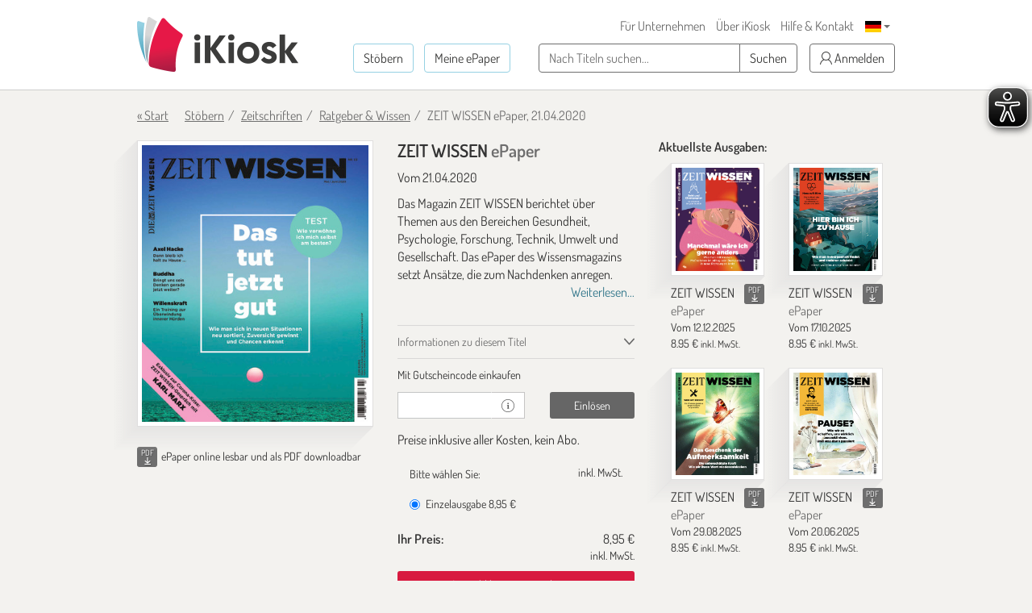

--- FILE ---
content_type: text/html; charset=UTF-8
request_url: https://www.ikiosk.de/shop/epaper/zeit-wissen/756388.html
body_size: 17285
content:

<!DOCTYPE html>
<html lang="de">
    <head>
        <meta charset="utf-8">
        <meta http-equiv="X-UA-Compatible" content="IE=edge">

        <meta name="viewport" content="width=device-width, initial-scale=1">
        <meta name="language" content="Deutsch">

        <meta name="robots" content="index, follow, noarchive"/><meta name="keywords"/><meta name="description" content="ZEIT WISSEN berichtet über Themen aus den Bereichen Gesundheit, Psychologie, Forschung, Technik, Umwelt und Gesellschaft. Jetzt als ePaper im iKiosk lesen!"/><link href="https://www.ikiosk.de/shop/epaper/zeit-wissen.html" rel="canonical"/><link href="https://www.ikiosk.de/shop/epaper/zeit-wissen/756388.html?page=2" rel="next"/>
        <title>ZEIT WISSEN vom 21.04.2020 – als ePaper im iKiosk lesen</title>

        <style>
    html { font-size: 10px; min-height: 100%; position: relative; }
    body { font-family: Dosis,"Helvetica Neue",Helvetica,Arial,sans-serif; font-size: 16px; line-height: 1.42857143; color: #333; background-color: #f3f2ef; margin-bottom: 375px !important; }
    img:not(.is-loaded):not([width=""]):not(.mfp-img) { background-color: #ffffffff; animation: skeleton 1s infinite; }
    @keyframes skeleton { 0% { background-color: #ffffffff; } 50% { background-color: #ffffff55; } 100% { background-color: #ffffffff; }}
    .carousel-top-title-wrapper { min-height: 550px; }
    @media screen and (min-width: 480px)  { .carousel-top-title-wrapper { min-height: 400px; }}
    @media screen and (min-width: 768px)  { .carousel-top-title-wrapper { min-height: 522px; }}
    @media screen and (min-width: 980px)  { .carousel-top-title-wrapper { min-height: 409px; }}
    @media screen and (min-width: 1024px) { .carousel-top-title-wrapper { min-height: 426px; }}
    @media screen and (min-width: 1366px) { .carousel-top-title-wrapper { min-height: 450px; }}
    @media screen and (min-width: 1440px) { .carousel-top-title-wrapper { min-height: 470px; }}
    @media screen and (min-width: 1600px) { .carousel-top-title-wrapper { min-height: 525px; }}
    @media screen and (max-width: 991px)  { body { margin-bottom: 310px !important; }}
</style>

        <link href="/img/favicons/apple-touch-icon-180x180.png?1729590662" rel="apple-touch-icon" sizes="180x180"/><link href="/img/favicons/apple-touch-icon-152x152.png?1729590662" rel="apple-touch-icon" sizes="152x152"/><link href="/img/favicons/apple-touch-icon-144x144.png?1729590642" rel="apple-touch-icon" sizes="144x144"/><link href="/img/favicons/apple-touch-icon-120x120.png?1729590662" rel="apple-touch-icon" sizes="120x120"/><link href="/img/favicons/apple-touch-icon-114x114.png?1729590647" rel="apple-touch-icon" sizes="114x114"/><link href="/img/favicons/apple-touch-icon-76x76.png?1729590647" rel="apple-touch-icon" sizes="76x76"/><link href="/img/favicons/apple-touch-icon-76x76.png?1729590647" rel="apple-touch-icon" sizes="76x76"/><link href="/img/favicons/apple-touch-icon-72x72.png?1729590647" rel="apple-touch-icon" sizes="72x72"/><link href="/img/favicons/apple-touch-icon-60x60.png?1729590662" rel="apple-touch-icon" sizes="60x60"/><link href="/img/favicons/apple-touch-icon-57x57.png?1729590662" rel="apple-touch-icon" sizes="57x57"/><link href="/img/favicons/favicon-32x32.png?1729590642" rel="icon" sizes="32x32" type="image/png"/><link href="/img/favicons/favicon-32x32.png?1729590642" rel="shortcut icon" sizes="32x32" type="image/png"/><link href="/img/favicons/android-chrome-192x192.png?1729590662" rel="icon" sizes="192x192" type="image/png"/><link href="/img/favicons/android-chrome-192x192.png?1729590662" rel="shortcut icon" sizes="192x192" type="image/png"/><link href="/img/favicons/favicon-96x96.png?1729590647" rel="icon" sizes="96x96" type="image/png"/><link href="/img/favicons/favicon-96x96.png?1729590647" rel="shortcut icon" sizes="96x96" type="image/png"/><link href="/img/favicons/favicon-16x16.png?1729590662" rel="icon" sizes="16x16" type="image/png"/><link href="/img/favicons/favicon-16x16.png?1729590662" rel="shortcut icon" sizes="16x16" type="image/png"/><link href="/img/favicons/manifest.json?1729590642" rel="manifest"/><link href="/img/favicons/favicon.ico?1729590642" rel="shortcut icon"/><meta name="apple-itunes-app" content="app-id=342664416, app-argument=ikiosk://buy/id/1735"/><meta name="msapplication-TileColor" content="#ffffff"/><meta name="msapplication-TileImage" content="/img/favicons/mstile-144x144.png"/><meta name="msapplication-config" content="/img/favicons/browserconfig.xml"/><meta name="theme-color" content="#ffffff"/><meta property="og:image" content="https://content.ikiosk.de/pdf/img/dd56fea27a36f0197590618e2ed4e07a72a008604ae573d13434929c41f2e15bda9ef83461cba61d01bb87a33dc4b3d6ca5d12993d9bfb9ec33aecfa61c40208f6edf719b9e57d13efb267ec243cc94f.jpg"/><link rel="stylesheet" type="text/css" href="/css/bootstrap-datetimepicker/bootstrap-datetimepicker.css?1745912438"/><link rel="stylesheet" type="text/css" href="/css/magnific-popup/magnific-popup.css?1729590391"/><link rel="preload" type="text/css" href="/css/main.css?v=1536673404" as="style"/><link rel="stylesheet" type="text/css" href="/css/main.css?v=1536673404"/>
<script>
    var eyeAble_pluginConfig = {"iconSize":50,"rightPosition":"10px","mainIconAlt":2,"maxMagnification":5,"maxMobileMagnification":3,"blacklistContrast":".caret,.download-info-icon","blacklistFontsize":".btn-toggle-coupon-form,.caption-box-wrapper,.caption-box,.main-footer .horizontal-nav.main-nav,.footer-icon-description,.footer-utilities a","forceWhiteBackground":".sfi-shop-link__icon","enableLinkHighlighting":false,"license":{"www.ikiosk.de":"9c5a67a2c9d3245flyqtofdk;"}}</script>

<script async src="/eye-able/public/js/eyeAble.js"></script>
        <script>(function(w,d,s,l,i){w[l]=w[l]||[];w[l].push({'gtm.start':
                new Date().getTime(),event:'gtm.js'});var f=d.getElementsByTagName(s)[0],
                j=d.createElement(s),dl=l!='dataLayer'?'&l='+l:'';j.async=true;j.src=
                'https://www.googletagmanager.com/gtm.js?id='+i+dl;f.parentNode.insertBefore(j,f);
            })(window,document,'script','dataLayer','GTM-WHKJHF9');</script>
    </head>
    <body>
        <noscript><iframe src="https://www.googletagmanager.com/ns.html?id=GTM-WHKJHF9"
                          height="0" width="0" style="display:none;visibility:hidden"></iframe></noscript>
        <header class="main-header">
    <div class="container">
        <div>
            
<p class="logo">
    <span></span><a href="/"><img src="/img/ikiosk-no-claim.png?1729590652" width="200" height="68" alt="iKiosk" class="logo-img"/></a></p>

            <div class="mobile-user-actions visible-xs">
                
                                        <button class="btn btn-link btn-mobile-login"
                                data-toggle="popover"
                                type="button">
                            <i class="ik ik-user"></i> Anmelden                        </button>
                                                                        <div class="dropdown dropdown-change-language">
<button class="btn btn-link dropdown-toggle" type="button" data-toggle="dropdown" aria-expanded="true">
    <img src="/img/flags/de.png?1729590652" alt="Sprache - DE" width="20" height="14"/>    <span class="caret"></span>
</button>
<ul class="dropdown-menu dropdown-menu-right" role="menu">
            <li>
            <a href="/language/de">DE<img src="/img/flags/de.png?1729590652" alt="Sprache - DE" width="20" height="14"/></a>        </li>
            <li>
            <a href="/language/en">EN<img src="/img/flags/en.png?1729590647" alt="Sprache - DE" width="20" height="14"/></a>        </li>
    </ul>
</div>
                            </div>
        </div>

        
        <nav class="horizontal-nav additional-nav">
            <ul>
                                                <li class="hidden-xs">
                    <a href="/lp/ePaper-für-Unternehmen.html">Für Unternehmen</a>                </li>
                <li class="hidden-xs">
                    <a href="/ueber-ikiosk.html">Über iKiosk</a>                </li>
                <li class="hidden-xs">
                    <a href="/hilfe.html">Hilfe &amp; Kontakt</a>                </li>
                <li class="visible-sm-inline-block">
                                                <button class="btn btn-link btn-tablet-login"
                                    data-toggle="popover"
                                    type="button">
                                <i class="ik ik-user"></i> Anmelden                            </button>
                                                            </li>
                                <li class="hidden-xs">
                    <div class="dropdown dropdown-change-language">
<button class="btn btn-link dropdown-toggle" type="button" data-toggle="dropdown" aria-expanded="true">
    <img src="/img/flags/de.png?1729590652" alt="Sprache - DE" width="20" height="14"/>    <span class="caret"></span>
</button>
<ul class="dropdown-menu dropdown-menu-right" role="menu">
            <li>
            <a href="/language/de">DE<img src="/img/flags/de.png?1729590652" alt="Sprache - DE" width="20" height="14"/></a>        </li>
            <li>
            <a href="/language/en">EN<img src="/img/flags/en.png?1729590647" alt="Sprache - DE" width="20" height="14"/></a>        </li>
    </ul>
</div>
                </li>
                            </ul>
        </nav>

        <div class="navs">
            <nav class="horizontal-nav main-nav">
                <ul>
                    <li>
                        <a href="/shop?lang=de" class="btn btn-transparent btn-bordered-regent-st-blue">Stöbern</a>                    </li>
                    <li>
                                                            <button class="btn btn-transparent btn-bordered-regent-st-blue btn-lesen-login"
                                            data-toggle="popover"
                                            type="button">
                                        Meine ePaper                                    </button>
                                                                            </li>
                    <li class="visible-xs-inline-block mobileAutocomplete">
                        <form  action="/suchen" role="search" method="get">
                        <button data-toggle="popover" class="btn btn-toggle-search-form" type="button" id="mobileAutocomplete" aria-label="Suchen">
                            <i class="ik ik-search"></i>
                        </button>
                        </form>
                    </li>
                </ul>
            </nav>

            <form class="search-form hidden-xs" action="/suchen" role="search" method="get">
                <div class="form-group">
                    <div class="input-group">
                        <input type="text" id="autocomplete" class="form-control" name="query" required placeholder="Nach Titeln suchen...">

                        <span class="input-group-btn hidden-md hidden-lg">
                            <button class="btn btn-toggle-search-form" type="submit" aria-label="Suchen">
                                <i class="ik ik-search"></i>
                            </button>
                        </span>

                        <span class="input-group-btn hidden-xs hidden-sm">
                            <button class="btn btn-white btn-bordered-boulder" type="submit">
                                Suchen                            </button>
                        </span>
                    </div>
                </div>
            </form>

                                <button class="btn btn-white btn-bordered-boulder btn-login hidden-xs hidden-sm"
                            data-toggle="popover"
                            type="button">
                        <i class="ik ik-user"></i> Anmelden                    </button>
                
                <div class="hidden">
                    <form action="/anmelden" id="login-form-popover" data-default-action="/anmelden" data-meine-epaper-url="/meine-epaper" method="post" accept-charset="utf-8"><div style="display:none;"><input type="hidden" name="_method" value="POST"/></div>    <div class="form-group">
        <label class="control-label" for="login-email">E-Mail <strong>*</strong></label>
        <input name="data[Account][email]" class="form-control" id="login-email" required="required" value="" autocomplete="username" type="email"/>    </div>

    <div class="form-group">
        <label class="control-label" for="login-password">Passwort <strong>*</strong></label>
        <input name="data[Account][password]" class="form-control" id="login-password" required="required" autocomplete="current-password" type="password"/>    </div>

    <div class="form-group clearfix">
        <a href="/passwort-vergessen" class="pull-left">Passwort vergessen?</a>
                    <div class="checkbox pull-right">
                <label class="control-label">
                    <input type="hidden" name="data[Account][rememberMe]" id="login-remember-me_" value="0"/><input type="checkbox" name="data[Account][rememberMe]" class="" id="login-remember-me" value="1"/>Angemeldet bleiben                </label>
            </div>
            </div>

    
    <div class="form-actions">
        <button type="submit" class="btn btn-amaranth btn-xs-full-width" data-loading-text="Wird geladen...">Anmelden</button>
    </div>

<!--    <div class="form-caption">
        <span>*</span>
    </div>-->

</form>
                    <hr>

                    <strong>Neu im iKiosk? Jetzt registrieren.</strong>
                    <form action="/registrieren" id="popover-register-form-popover" class="form-horizontal register-form" method="post" accept-charset="utf-8"><div style="display:none;"><input type="hidden" name="_method" value="POST"/></div><input type="hidden" name="data[Account][registrationType]" id="popover-register-registrationType" value="small"/>    <div class="form-group ">
        <div class="col-xs-12">
            <label class="control-label" for="popover-register-email">E-Mail  <strong>*</strong></label>
            <input name="data[Account][email]" class="form-control" id="popover-register-email" required="required" value="" autocomplete="off" type="email"/>        </div>
    </div>

    <div class="form-group">
        <div class="col-xs-12">
            <p class="policy-agreement">
                Mit Ihrer Registrierung erklären Sie sich mit den <a href="/agb.html" target="_blank" rel="noreferrer">Allgemeinen Geschäftsbedingungen</a> und den <a href="/datenschutz.html" target="_blank" rel="noreferrer">Datenschutzbestimmungen</a> des iKiosk einverstanden.<div class="recaptcha-info">Diese Website ist durch reCaptcha geschützt und es gelten die <a target="_blank" rel="noreferrer" href="https://policies.google.com/privacy">Datenschutzbestimmungen</a> und <a target="_blank" rel="noreferrer" href="https://policies.google.com/terms">Allgemeinen Geschäftsbedingungen</a> von Google.</div>            </p>
                            <div class="newsletter-checkbox-wrapper">
                    <div class="checkbox">
                        <label>
                            <input type="hidden" name="data[Account][newsletterAgreed]" id="popover-register-newsletterAgreed_" value="0"/><input type="checkbox" name="data[Account][newsletterAgreed]" class="" id="popover-register-newsletterAgreed" value="1"/>Ja, ich möchte besondere Angebote zu ePapern und rund um den iKiosk per E-Mail erhalten und bin damit einverstanden, dass mein Öffnungs- und Klickverhalten ausgewertet wird. Meine Einwilligung kann ich jederzeit widerrufen.                        </label>
                    </div>
                </div>
                    </div>
    </div>

    <div class="form-actions">
        <button type="submit" class="btn btn-amaranth btn-xs-full-width" data-loading-text="Wird geladen...">
            Registrieren        </button>
    </div>

    </form>
<div class="modal" id="tou-modal-simple" tabindex="-1" role="dialog" aria-hidden="true">
    <div class="modal-dialog">
        <div class="modal-content">
            <div class="modal-header text-right">
                <button type="button" class="btn btn-amaranth" data-dismiss="modal">&times;</button>
            </div>
            <div class="modal-body">

            </div>
            <div class="modal-footer">
                <button type="button" class="btn btn-amaranth" data-dismiss="modal">Schließen</button>
            </div>
        </div>
    </div>
</div>
                </div>
                    </div>
    </div>
</header>
<div class="container"><a class="back-to-shopping-link" href="/">« Start</a><ul class="breadcrumb top-breadcrumb"><li class="first"><a href="/shop">Stöbern</a></li><li><a href="/shop/zeitschriften">Zeitschriften</a></li><li><a href="/shop/zeitschriften/ratgeber-wissen">Ratgeber &amp; Wissen</a></li><li class="active">ZEIT WISSEN ePaper, 21.04.2020</li></ul></div>
<div class="page-content">
    <div class="container">
        <div class="row newspaper-shop">
            <span itemscope itemtype="http://schema.org/Product">
                <div class="col-xs-12 col-sm-6 col-md-4 newspaper-preview-col">
                    <div class="newspaper-box">
                        <div class="newspaper-box-cover-wrapper">
                            <div class="newspaper-box-cover">
                                <img src="/img/ribbon.png?1729590667" alt="Ribbon" class="gift-ribbon hidden"/>                                                                <div class="gallery">
                                    <a class="preview-cover"
                                       href="https://content.ikiosk.de/pdf/img/9b826508f31b73cdb14bfb9e12e73b2aafba492ba946eebf0c6f8ef2f593f74356487e326ce28d4ff28e5f261b217d2d806134f78b2fd6f1ee8e468821cb444b4b28c48830942597009249dc018829e2.jpg"
                                       aria-label="ZEIT WISSEN - ePaper (Seite 1)"
                                       data-caption="ZEIT WISSEN - ePaper">

                                                                                <img src="https://content.ikiosk.de/pdf/img/dd56fea27a36f0197590618e2ed4e07a72a008604ae573d13434929c41f2e15bda9ef83461cba61d01bb87a33dc4b3d6ca5d12993d9bfb9ec33aecfa61c40208f6edf719b9e57d13efb267ec243cc94f.jpg"
                                             alt="ZEIT WISSEN - ePaper"
                                             width="361"
                                             height="440"
                                             itemprop="image"
                                        >

                                        <i class="ik ik-search"></i>
                                    </a>

                                                <a class="preview-cover"
               href="https://content.ikiosk.de/pdf/img/9b826508f31b73cdb14bfb9e12e73b2aafba492ba946eebf0c6f8ef2f593f74356487e326ce28d4ff28e5f261b217d2d1cd981c9e82daa6cd6d26bb0c84036564b28c48830942597009249dc018829e2.jpg"
               data-caption="ZEIT WISSEN - ePaper"
               aria-label="ZEIT WISSEN - ePaper (Seite 2)">
            </a>
                    <a class="preview-cover"
               href="https://content.ikiosk.de/pdf/img/9b826508f31b73cdb14bfb9e12e73b2aafba492ba946eebf0c6f8ef2f593f74356487e326ce28d4ff28e5f261b217d2d767f7e760ef0050a64fe632e42f582da4b28c48830942597009249dc018829e2.jpg"
               data-caption="ZEIT WISSEN - ePaper"
               aria-label="ZEIT WISSEN - ePaper (Seite 3)">
            </a>
                    <a class="preview-cover"
               href="https://content.ikiosk.de/pdf/img/9b826508f31b73cdb14bfb9e12e73b2aafba492ba946eebf0c6f8ef2f593f74356487e326ce28d4ff28e5f261b217d2dfb03981b4d1970b2d61a70c9099fdd444b28c48830942597009249dc018829e2.jpg"
               data-caption="ZEIT WISSEN - ePaper"
               aria-label="ZEIT WISSEN - ePaper (Seite 4)">
            </a>
                    <a class="preview-cover"
               href="https://content.ikiosk.de/pdf/img/9b826508f31b73cdb14bfb9e12e73b2aafba492ba946eebf0c6f8ef2f593f74356487e326ce28d4ff28e5f261b217d2d98546555e400767a656201b2666bf8284b28c48830942597009249dc018829e2.jpg"
               data-caption="ZEIT WISSEN - ePaper"
               aria-label="ZEIT WISSEN - ePaper (Seite 5)">
            </a>
        
                                </div>
                            </div>
                        </div>
                    </div>
                                                                        <div class="download-info-wrapper">
                                 <div class="download-info-icon download-info-icon-boulder pull-left"
                                      data-toggle="tooltip"
                                      title="ePaper auch als PDF downloadbar"
                                 >
                                <span class="download-info-icon-label">PDF</span>
                                <i class="ik ik-download-thin"></i>
                                </div>

                                <span class="download-pdf-info-text">
                                    <span>ePaper online lesbar und als PDF downloadbar</span>
                                </span>
                            </div>
                                            
                                    </div>

                <div class="col-xs-12 col-sm-6 col-md-4">
                    <div class="newspaper-details">
                        <h1 class="newspaper-title" itemprop="name">
                            ZEIT WISSEN <span>ePaper</span>
                        </h1>

                        <div class="newspaper-meta">
                            <meta itemprop="url" content="https://www.ikiosk.de/shop/epaper/zeit-wissen/756388.html">
                            <span>
                                                                <meta itemprop="releaseDate" content="21.04.2020">
                                Vom 21.04.2020                            </span>

                            
                            
                                                            <div class="information-box">
                                    Das Magazin ZEIT WISSEN berichtet über Themen aus den Bereichen Gesundheit, Psychologie, Forschung, Technik, Umwelt und Gesellschaft. Das ePaper des Wissensmagazins setzt Ansätze, die zum Nachdenken anregen.
                                    <a href="#full-information" class="btn-show-more-information">Weiterlesen...</a>                                </div>
                                                    </div>

                        <div class="accordion accordion-compact" role="tablist" aria-multiselectable="true">
                            <div class="panel">
                                <div class="panel-heading">
                                    <a id="about-title-heading" class="collapsed" data-toggle="collapse" data-parent=".accordion" href="#about-title" role="tab" aria-expanded="false" aria-controls="about-title">
                                        Informationen zu diesem Titel                                    </a>
                                </div>
                                <div id="about-title" class="panel-collapse collapse" role="tabpanel" aria-labelledby="about-title-heading">
                                    <div class="panel-body">
                                        <dl class="dl-horizontal">
                                                                                            <dt>Format:</dt>
                                                <dd>Zeitschrift</dd>
                                                                                                                                        <dt>Kategorie:</dt>
                                                <dd>Ratgeber & Wissen</dd>
                                                                                                                                        <dt>Sprache:</dt>
                                                <dd>Deutsch</dd>
                                                                                                                                        <dt>Ausgabe:</dt>
                                                <dd>erscheint 6 x im Jahr</dd>
                                                                                                                                        <dt>Verlag:</dt>
                                                <dd>Zeit Online GmbH</dd>
                                                                                    </dl>
                                    </div>
                                </div>
                            </div>

                            
                                                                                                                                                        <div class="panel">
                                        <div class="panel-heading" role="tab" id="promo-code-heading">
                                            <span>
                                                Mit Gutscheincode einkaufen                                            </span>
                                        </div>
                                        <div id="promo-code" class="panel-collapse" role="tabpanel" aria-labelledby="promo-code-heading">
                                            <div class="panel-body">
                                                
<form id="promo-code-form" class="form-horizontal" action="/coupon-verify" >
    <input type="hidden" name="pdfPlaceId" id="pdfPlaceId" value="1735" /><input type="hidden" name="pdfDocumentId" id="pdfDocumentId" value="756388" />
    <div class="form-group">
        <div class="col-xs-12">
                    </div>
        <div class="col-xs-7">
            <div class="input-group">
                <input type="text"
                       class="form-control input-sm"
                       id="promo-code"
                       name="code"
                       value=""
                       required
                       aria-label="Gutschein"
                >
                <div class="input-group-addon">
                    <i class="ik ik-info" data-toggle="tooltip" title="Informationen über Aktionsgutscheine erhalten Sie regelmäßig, wenn Sie sich für unseren Newsletter anmelden."></i>
                </div>
            </div>
        </div>
        <div class="col-xs-5">
            <button type="submit"
                    class="btn btn-sm btn-dove-gray "
                    data-loading-text="Wird geladen..."
            >
                Einlösen            </button>
        </div>
    </div>
</form>

<form id="cancel-promo-code-form" class="form-horizontal" action="/coupon-cancel" style="display: none;">
    <div class="form-group">
        <div class="col-xs-12">
            <button type="submit" class="btn-cancel-promo-code" data-loading-text="Wird geladen...">
                Gutschein entfernen            </button>
        </div>
    </div>

    <div class="row discount-info" style="display: none;">
        <div class="col-xs-8">
           <span class="discount-value-percent"></span>% Gutschein-Rabatt        </div>
        <div class="col-xs-4 text-right">
            - <span class="discount-value"></span>
        </div>
    </div>

    <div class="row wrong-product-info" >
        <div class="col-xs-12">
            <p class="wrong-coupon">
                Sie haben einen Gutschein für ein anderes Produkt!            </p>
        </div>
    </div>

            <div class="form-group">
            <div class="col-xs-12 coupon-details">
                <p>
                    Sie haben einen aktiven Gutschein mit % Rabatt für:                </p>

                <ul class="list-unstyled">
                                    </ul>
            </div>
        </div>
    </form>
                                                                                                    <div class="register-form-wrapper">
                                                        <hr>
                                                        <strong>Neu im iKiosk? Jetzt registrieren.</strong>
                                                        <a href="#login" class="pull-right">Anmelden</a>

                                                        <form action="/registrieren" id="register-form" class="form-horizontal register-form" method="post" accept-charset="utf-8"><div style="display:none;"><input type="hidden" name="_method" value="POST"/></div><input type="hidden" name="data[Account][registrationType]" id="register-registrationType" value="small"/>    <div class="form-group ">
        <div class="col-xs-12">
            <label class="control-label" for="register-email">E-Mail  <strong>*</strong></label>
            <input name="data[Account][email]" class="form-control" id="register-email" required="required" value="" autocomplete="off" type="email"/>        </div>
    </div>

    <div class="form-group">
        <div class="col-xs-12">
            <p class="policy-agreement">
                Mit Ihrer Registrierung erklären Sie sich mit den <a href="/agb.html" target="_blank" rel="noreferrer">Allgemeinen Geschäftsbedingungen</a> und den <a href="/datenschutz.html" target="_blank" rel="noreferrer">Datenschutzbestimmungen</a> des iKiosk einverstanden.<div class="recaptcha-info">Diese Website ist durch reCaptcha geschützt und es gelten die <a target="_blank" rel="noreferrer" href="https://policies.google.com/privacy">Datenschutzbestimmungen</a> und <a target="_blank" rel="noreferrer" href="https://policies.google.com/terms">Allgemeinen Geschäftsbedingungen</a> von Google.</div>            </p>
                            <div class="newsletter-checkbox-wrapper">
                    <div class="checkbox">
                        <label>
                            <input type="hidden" name="data[Account][newsletterAgreed]" id="register-newsletterAgreed_" value="0"/><input type="checkbox" name="data[Account][newsletterAgreed]" class="" id="register-newsletterAgreed" value="1"/>Ja, ich möchte besondere Angebote zu ePapern und rund um den iKiosk per E-Mail erhalten und bin damit einverstanden, dass mein Öffnungs- und Klickverhalten ausgewertet wird. Meine Einwilligung kann ich jederzeit widerrufen.                        </label>
                    </div>
                </div>
                    </div>
    </div>

    <div class="form-actions">
        <button type="submit" class="btn btn-amaranth btn-xs-full-width" data-loading-text="Wird geladen...">
            Registrieren        </button>
    </div>

    </form>
<div class="modal" id="tou-modal-simple" tabindex="-1" role="dialog" aria-hidden="true">
    <div class="modal-dialog">
        <div class="modal-content">
            <div class="modal-header text-right">
                <button type="button" class="btn btn-amaranth" data-dismiss="modal">&times;</button>
            </div>
            <div class="modal-body">

            </div>
            <div class="modal-footer">
                <button type="button" class="btn btn-amaranth" data-dismiss="modal">Schließen</button>
            </div>
        </div>
    </div>
</div>
                                                    </div>

                                                    <div class="login-form-wrapper">
                                                        <hr>
                                                        <strong>Bitte melden Sie sich an</strong>
                                                        <a href="#register" class="pull-right">Registrieren</a>

                                                        <form action="/anmelden" id="login-form" data-default-action="/anmelden" data-meine-epaper-url="/meine-epaper" method="post" accept-charset="utf-8"><div style="display:none;"><input type="hidden" name="_method" value="POST"/></div>    <div class="form-group">
        <label class="control-label" for="email">E-Mail <strong>*</strong></label>
        <input name="data[Account][email]" class="form-control" id="email" required="required" value="" autocomplete="username" type="email"/>    </div>

    <div class="form-group">
        <label class="control-label" for="password">Passwort <strong>*</strong></label>
        <input name="data[Account][password]" class="form-control" id="password" required="required" autocomplete="current-password" type="password"/>    </div>

    <div class="form-group clearfix">
        <a href="/passwort-vergessen" class="pull-left">Passwort vergessen?</a>
                    <div class="checkbox pull-right">
                <label class="control-label">
                    <input type="hidden" name="data[Account][rememberMe]" id="remember-me_" value="0"/><input type="checkbox" name="data[Account][rememberMe]" class="" id="remember-me" value="1"/>Angemeldet bleiben                </label>
            </div>
            </div>

    
    <div class="form-actions">
        <button type="submit" class="btn btn-amaranth btn-xs-full-width" data-loading-text="Wird geladen...">Anmelden</button>
    </div>

<!--    <div class="form-caption">
        <span>*</span>
    </div>-->

</form>
                                                        <div class="form-caption">
                                                            <span>*Pflichtfelder</span>
                                                        </div>
                                                    </div>

                                                    <div class="lost-password-form-wrapper">
                                                        <hr>
                                                        <strong>Passwort vergessen</strong>
                                                        <a href="#login" class="pull-right">Anmelden</a>
                                                        <form action="/passwort-vergessen" id="lost-password-form" method="post" accept-charset="utf-8"><div style="display:none;"><input type="hidden" name="_method" value="POST"/></div>    <div class="form-group ">
        <label class="control-label" for="lost-password-email">E-Mail <strong>*</strong></label>
        <input name="data[Account][email]" class="form-control" id="lost-password-email" required="required" autofocus="autofocus" type="email"/>    </div>

    <div class="form-actions">
        <button type="submit" class="btn btn-amaranth btn-xs-full-width lost-password-button" data-loading-text="Wird geladen...">Weiter</button>
    </div>

    <div class="form-caption">
        <span>*Pflichtfelder</span>
    </div>
</form>                                                    </div>
                                                                                            </div>
                                        </div>
                                    </div>
                                                                                        <span>Preise inklusive aller Kosten, kein Abo.

</span>                        </div>

                                                                    <span itemprop="offers" itemscope="" itemtype="http://schema.org/Offer">
                                                <meta itemprop="priceCurrency" content="EUR">
                                                <meta itemprop="price"
                                                      content="8.95">
                                            </span>
                                        <form action="/shop/kasse-1" id="purchase-subscription-form" method="post" accept-charset="utf-8"><div style="display:none;"><input type="hidden" name="_method" value="POST"/></div><input type="hidden" name="data[Product][pdf_place_id]" value="1735" id="ProductPdfPlaceId"/><input type="hidden" name="data[Product][pdf_document_id]" value="756388" id="ProductPdfDocumentId"/><input type="hidden" name="data[Product][coupon]" class="couponCode" value="" id="ProductCoupon"/>    <div class="form-group">
        <div class="col-xs-12">
            <label>Bitte wählen Sie:</label>
            <small class="pull-right">inkl. MwSt.</small>

            
                            <div class="radio">
                    <label>
                        <input id="ProductProductId'DeIpadpdfZEITWISSEN1"
                               name="data[Product][product_id]"
                               class="form-horizontal"
                               type="radio"
                               data-subscription-period="1"
                               value="de.ipadpdf.ZEITWISSEN.1"
                               required

                               checked="checked"                        >

                        Einzelausgabe <span class="price-value">8,95 €</span>                    </label>
                </div>
            
                    </div>
    </div>

    <div class="row">
        <div class="col-xs-12">
            
<div class="prices-box "
     data-coupon="0"
     data-coupon-discount-value-percent="0"
     data-product-discounted="0"
     data-price="8,95 €"
     >

    <dl class="dl-horizontal">
        <dt class="price-without-promo hidden">
            Preis ohne Gutschein:        </dt>
        <dd class="price-without-promo-value hidden">
                    </dd>

        <dt>Ihr Preis:</dt>
                <dd>
            <span class="price-value">8,95 €</span>
            <small>inkl. MwSt.</small>
        </dd>
    </dl>
</div>        </div>
    </div>

    <button type="submit" class="btn btn-sm btn-amaranth btn-block js-btn-purchase-next">
        Auswahl bestätigen und weiter    </button>
</form><ul class="payments-list">
    <li>
                <a href="http://paypal.com/de/webapps/mpp/paypal-popup" target="_blank" rel="noreferrer">
            <img src="/img/paypal.jpg"
                 alt="PayPal"
                 width="75"
                 height="21"
                 loading="lazy"
            >
        </a>
    </li>
    <li>
                <img src="/img/visa.jpg"
             alt="Visa, MasterCard"
             width="64"
             height="21"
             loading="lazy"
        >
    </li>
    </ul>
                    </div>
                </div>
            </span>

            <div class="hidden-xs hidden-sm col-md-4">
                <div class="newspaper-previous-issues">
                                        <h2 class="heading-text latest">Aktuellste Ausgaben:</h2>

                                            <div class="col-md-6">
                            
<div class="newspaper-box "  itemscope itemtype="http://schema.org/Product">
    
<div class="newspaper-box-cover-wrapper">
    <div class="newspaper-box-cover js-newspaper-cover" >
        
                    <a href="/shop/epaper/zeit-wissen/1552242.html" aria-label="ZEIT WISSEN" itemprop="url">

                                    <picture>
                        <img src="https://content.ikiosk.de/pdf/img/dd56fea27a36f0197590618e2ed4e07a72a008604ae573d13434929c41f2e15b9aa06e38dc6caee884a38e877a3174a05ced26d17434e6c244687efa89e49dc33d6c824425ef7952fa348915cc8275d890a3780172ee1d8ca5b9cfdb68d01b16.jpg"
                             alt="ZEIT WISSEN"
                             width="361"
                             height="440"
                             loading="lazy"
                        >
                    </picture>
                
                
                
                            </a>
        
        
    </div>
</div>

    <div class="newspaper-box-meta">
                                    <div class="download-info-icon download-info-icon-boulder pull-right"
                     data-toggle="tooltip"
                     title="ePaper auch als PDF downloadbar"
                >
                    <span class="download-info-icon-label">PDF</span>
                    <i class="ik ik-download-thin"></i>
                </div>
                            <p class="newspaper-title" itemprop="name">
                            <a "
                    href="/shop/epaper/zeit-wissen/1552242.html"
                >
                    ZEIT WISSEN <span>ePaper</span>
                </a>
                    </p>

                    <span class="newspaper-publication-date">
                                    <meta itemprop="releaseDate" content="12.12.2025">
                
                Vom 12.12.2025            </span>
        
                                                                        <span class="newspaper-price" itemprop="offers" itemscope itemtype="http://schema.org/Offer">
                                                    <meta itemprop="priceCurrency" content="EUR">
                                                <span itemprop="price">
                            8.95                        </span>
                        €
                        <small>inkl. MwSt.</small>
                    </span>
                                    
        
            </div>
</div>
                        </div>
                                                                    <div class="col-md-6">
                            
<div class="newspaper-box "  itemscope itemtype="http://schema.org/Product">
    
<div class="newspaper-box-cover-wrapper">
    <div class="newspaper-box-cover js-newspaper-cover" >
        
                    <a href="/shop/epaper/zeit-wissen/1536461.html" aria-label="ZEIT WISSEN" itemprop="url">

                                    <picture>
                        <img src="https://content.ikiosk.de/pdf/img/dd56fea27a36f0197590618e2ed4e07a72a008604ae573d13434929c41f2e15b68f2e287238a0c77df2e4d1a58e2bbbeafd9bafc3aa4ee13c8359f9a1f4c48973d6c824425ef7952fa348915cc8275d890a3780172ee1d8ca5b9cfdb68d01b16.jpg"
                             alt="ZEIT WISSEN"
                             width="361"
                             height="440"
                             loading="lazy"
                        >
                    </picture>
                
                
                
                            </a>
        
        
    </div>
</div>

    <div class="newspaper-box-meta">
                                    <div class="download-info-icon download-info-icon-boulder pull-right"
                     data-toggle="tooltip"
                     title="ePaper auch als PDF downloadbar"
                >
                    <span class="download-info-icon-label">PDF</span>
                    <i class="ik ik-download-thin"></i>
                </div>
                            <p class="newspaper-title" itemprop="name">
                            <a "
                    href="/shop/epaper/zeit-wissen/1536461.html"
                >
                    ZEIT WISSEN <span>ePaper</span>
                </a>
                    </p>

                    <span class="newspaper-publication-date">
                                    <meta itemprop="releaseDate" content="17.10.2025">
                
                Vom 17.10.2025            </span>
        
                                                                        <span class="newspaper-price" itemprop="offers" itemscope itemtype="http://schema.org/Offer">
                                                    <meta itemprop="priceCurrency" content="EUR">
                                                <span itemprop="price">
                            8.95                        </span>
                        €
                        <small>inkl. MwSt.</small>
                    </span>
                                    
        
            </div>
</div>
                        </div>
                                                    <div class="clearfix visible-md-block visible-lg-block"></div>
                                                                    <div class="col-md-6">
                            
<div class="newspaper-box "  itemscope itemtype="http://schema.org/Product">
    
<div class="newspaper-box-cover-wrapper">
    <div class="newspaper-box-cover js-newspaper-cover" >
        
                    <a href="/shop/epaper/zeit-wissen/1519677.html" aria-label="ZEIT WISSEN" itemprop="url">

                                    <picture>
                        <img src="https://content.ikiosk.de/pdf/img/dd56fea27a36f0197590618e2ed4e07a72a008604ae573d13434929c41f2e15be13a1d3e94647aea1cd2c5d975027414230c69bc97a925aab2dec48dc849bc4a3d6c824425ef7952fa348915cc8275d890a3780172ee1d8ca5b9cfdb68d01b16.jpg"
                             alt="ZEIT WISSEN"
                             width="361"
                             height="440"
                             loading="lazy"
                        >
                    </picture>
                
                
                
                            </a>
        
        
    </div>
</div>

    <div class="newspaper-box-meta">
                                    <div class="download-info-icon download-info-icon-boulder pull-right"
                     data-toggle="tooltip"
                     title="ePaper auch als PDF downloadbar"
                >
                    <span class="download-info-icon-label">PDF</span>
                    <i class="ik ik-download-thin"></i>
                </div>
                            <p class="newspaper-title" itemprop="name">
                            <a "
                    href="/shop/epaper/zeit-wissen/1519677.html"
                >
                    ZEIT WISSEN <span>ePaper</span>
                </a>
                    </p>

                    <span class="newspaper-publication-date">
                                    <meta itemprop="releaseDate" content="29.08.2025">
                
                Vom 29.08.2025            </span>
        
                                                                        <span class="newspaper-price" itemprop="offers" itemscope itemtype="http://schema.org/Offer">
                                                    <meta itemprop="priceCurrency" content="EUR">
                                                <span itemprop="price">
                            8.95                        </span>
                        €
                        <small>inkl. MwSt.</small>
                    </span>
                                    
        
            </div>
</div>
                        </div>
                                                                    <div class="col-md-6">
                            
<div class="newspaper-box "  itemscope itemtype="http://schema.org/Product">
    
<div class="newspaper-box-cover-wrapper">
    <div class="newspaper-box-cover js-newspaper-cover" >
        
                    <a href="/shop/epaper/zeit-wissen/1491485.html" aria-label="ZEIT WISSEN" itemprop="url">

                                    <picture>
                        <img src="https://content.ikiosk.de/pdf/img/dd56fea27a36f0197590618e2ed4e07a72a008604ae573d13434929c41f2e15b88da5aa7093c30845578be00f944e3e0ee5fb7f56d06f1d182857484469ecab93d6c824425ef7952fa348915cc8275d890a3780172ee1d8ca5b9cfdb68d01b16.jpg"
                             alt="ZEIT WISSEN"
                             width="361"
                             height="440"
                             loading="lazy"
                        >
                    </picture>
                
                
                
                            </a>
        
        
    </div>
</div>

    <div class="newspaper-box-meta">
                                    <div class="download-info-icon download-info-icon-boulder pull-right"
                     data-toggle="tooltip"
                     title="ePaper auch als PDF downloadbar"
                >
                    <span class="download-info-icon-label">PDF</span>
                    <i class="ik ik-download-thin"></i>
                </div>
                            <p class="newspaper-title" itemprop="name">
                            <a "
                    href="/shop/epaper/zeit-wissen/1491485.html"
                >
                    ZEIT WISSEN <span>ePaper</span>
                </a>
                    </p>

                    <span class="newspaper-publication-date">
                                    <meta itemprop="releaseDate" content="20.06.2025">
                
                Vom 20.06.2025            </span>
        
                                                                        <span class="newspaper-price" itemprop="offers" itemscope itemtype="http://schema.org/Offer">
                                                    <meta itemprop="priceCurrency" content="EUR">
                                                <span itemprop="price">
                            8.95                        </span>
                        €
                        <small>inkl. MwSt.</small>
                    </span>
                                    
        
            </div>
</div>
                        </div>
                                                    <div class="clearfix visible-md-block visible-lg-block"></div>
                                                                                </div>
            </div>
        </div>

                <h2 class="heading-text text-center heading-text--archive">Titelarchiv</h2>
                <div class="row">
                                <div class="col-xs-6 col-sm-3 col-md-2">
                        
<div class="newspaper-box "  itemscope itemtype="http://schema.org/Product">
    
<div class="newspaper-box-cover-wrapper">
    <div class="newspaper-box-cover js-newspaper-cover" >
        
                    <a href="/shop/epaper/zeit-wissen/1552242.html" aria-label="ZEIT WISSEN" itemprop="url">

                                    <picture>
                        <img src="https://content.ikiosk.de/pdf/img/dd56fea27a36f0197590618e2ed4e07a72a008604ae573d13434929c41f2e15b9aa06e38dc6caee884a38e877a3174a05ced26d17434e6c244687efa89e49dc33d6c824425ef7952fa348915cc8275d890a3780172ee1d8ca5b9cfdb68d01b16.jpg"
                             alt="ZEIT WISSEN"
                             width="361"
                             height="440"
                             loading="lazy"
                        >
                    </picture>
                
                
                
                            </a>
        
        
    </div>
</div>

    <div class="newspaper-box-meta">
                                    <div class="download-info-icon download-info-icon-boulder pull-right"
                     data-toggle="tooltip"
                     title="ePaper auch als PDF downloadbar"
                >
                    <span class="download-info-icon-label">PDF</span>
                    <i class="ik ik-download-thin"></i>
                </div>
                            <p class="newspaper-title" itemprop="name">
                            <a "
                    href="/shop/epaper/zeit-wissen/1552242.html"
                >
                    ZEIT WISSEN <span>ePaper</span>
                </a>
                    </p>

                    <span class="newspaper-publication-date">
                                    <meta itemprop="releaseDate" content="12.12.2025">
                
                Vom 12.12.2025            </span>
        
                                                                        <span class="newspaper-price" itemprop="offers" itemscope itemtype="http://schema.org/Offer">
                                                    <meta itemprop="priceCurrency" content="EUR">
                                                <span itemprop="price">
                            8.95                        </span>
                        €
                        <small>inkl. MwSt.</small>
                    </span>
                                    
        
            </div>
</div>
                    </div>

                                                                                                <div class="col-xs-6 col-sm-3 col-md-2">
                        
<div class="newspaper-box "  itemscope itemtype="http://schema.org/Product">
    
<div class="newspaper-box-cover-wrapper">
    <div class="newspaper-box-cover js-newspaper-cover" >
        
                    <a href="/shop/epaper/zeit-wissen/1536461.html" aria-label="ZEIT WISSEN" itemprop="url">

                                    <picture>
                        <img src="https://content.ikiosk.de/pdf/img/dd56fea27a36f0197590618e2ed4e07a72a008604ae573d13434929c41f2e15b68f2e287238a0c77df2e4d1a58e2bbbeafd9bafc3aa4ee13c8359f9a1f4c48973d6c824425ef7952fa348915cc8275d890a3780172ee1d8ca5b9cfdb68d01b16.jpg"
                             alt="ZEIT WISSEN"
                             width="361"
                             height="440"
                             loading="lazy"
                        >
                    </picture>
                
                
                
                            </a>
        
        
    </div>
</div>

    <div class="newspaper-box-meta">
                                    <div class="download-info-icon download-info-icon-boulder pull-right"
                     data-toggle="tooltip"
                     title="ePaper auch als PDF downloadbar"
                >
                    <span class="download-info-icon-label">PDF</span>
                    <i class="ik ik-download-thin"></i>
                </div>
                            <p class="newspaper-title" itemprop="name">
                            <a "
                    href="/shop/epaper/zeit-wissen/1536461.html"
                >
                    ZEIT WISSEN <span>ePaper</span>
                </a>
                    </p>

                    <span class="newspaper-publication-date">
                                    <meta itemprop="releaseDate" content="17.10.2025">
                
                Vom 17.10.2025            </span>
        
                                                                        <span class="newspaper-price" itemprop="offers" itemscope itemtype="http://schema.org/Offer">
                                                    <meta itemprop="priceCurrency" content="EUR">
                                                <span itemprop="price">
                            8.95                        </span>
                        €
                        <small>inkl. MwSt.</small>
                    </span>
                                    
        
            </div>
</div>
                    </div>

                                            <div class="clearfix visible-xs-block"></div>
                                                                                                <div class="col-xs-6 col-sm-3 col-md-2">
                        
<div class="newspaper-box "  itemscope itemtype="http://schema.org/Product">
    
<div class="newspaper-box-cover-wrapper">
    <div class="newspaper-box-cover js-newspaper-cover" >
        
                    <a href="/shop/epaper/zeit-wissen/1519677.html" aria-label="ZEIT WISSEN" itemprop="url">

                                    <picture>
                        <img src="https://content.ikiosk.de/pdf/img/dd56fea27a36f0197590618e2ed4e07a72a008604ae573d13434929c41f2e15be13a1d3e94647aea1cd2c5d975027414230c69bc97a925aab2dec48dc849bc4a3d6c824425ef7952fa348915cc8275d890a3780172ee1d8ca5b9cfdb68d01b16.jpg"
                             alt="ZEIT WISSEN"
                             width="361"
                             height="440"
                             loading="lazy"
                        >
                    </picture>
                
                
                
                            </a>
        
        
    </div>
</div>

    <div class="newspaper-box-meta">
                                    <div class="download-info-icon download-info-icon-boulder pull-right"
                     data-toggle="tooltip"
                     title="ePaper auch als PDF downloadbar"
                >
                    <span class="download-info-icon-label">PDF</span>
                    <i class="ik ik-download-thin"></i>
                </div>
                            <p class="newspaper-title" itemprop="name">
                            <a "
                    href="/shop/epaper/zeit-wissen/1519677.html"
                >
                    ZEIT WISSEN <span>ePaper</span>
                </a>
                    </p>

                    <span class="newspaper-publication-date">
                                    <meta itemprop="releaseDate" content="29.08.2025">
                
                Vom 29.08.2025            </span>
        
                                                                        <span class="newspaper-price" itemprop="offers" itemscope itemtype="http://schema.org/Offer">
                                                    <meta itemprop="priceCurrency" content="EUR">
                                                <span itemprop="price">
                            8.95                        </span>
                        €
                        <small>inkl. MwSt.</small>
                    </span>
                                    
        
            </div>
</div>
                    </div>

                                                                                                <div class="col-xs-6 col-sm-3 col-md-2">
                        
<div class="newspaper-box "  itemscope itemtype="http://schema.org/Product">
    
<div class="newspaper-box-cover-wrapper">
    <div class="newspaper-box-cover js-newspaper-cover" >
        
                    <a href="/shop/epaper/zeit-wissen/1491485.html" aria-label="ZEIT WISSEN" itemprop="url">

                                    <picture>
                        <img src="https://content.ikiosk.de/pdf/img/dd56fea27a36f0197590618e2ed4e07a72a008604ae573d13434929c41f2e15b88da5aa7093c30845578be00f944e3e0ee5fb7f56d06f1d182857484469ecab93d6c824425ef7952fa348915cc8275d890a3780172ee1d8ca5b9cfdb68d01b16.jpg"
                             alt="ZEIT WISSEN"
                             width="361"
                             height="440"
                             loading="lazy"
                        >
                    </picture>
                
                
                
                            </a>
        
        
    </div>
</div>

    <div class="newspaper-box-meta">
                                    <div class="download-info-icon download-info-icon-boulder pull-right"
                     data-toggle="tooltip"
                     title="ePaper auch als PDF downloadbar"
                >
                    <span class="download-info-icon-label">PDF</span>
                    <i class="ik ik-download-thin"></i>
                </div>
                            <p class="newspaper-title" itemprop="name">
                            <a "
                    href="/shop/epaper/zeit-wissen/1491485.html"
                >
                    ZEIT WISSEN <span>ePaper</span>
                </a>
                    </p>

                    <span class="newspaper-publication-date">
                                    <meta itemprop="releaseDate" content="20.06.2025">
                
                Vom 20.06.2025            </span>
        
                                                                        <span class="newspaper-price" itemprop="offers" itemscope itemtype="http://schema.org/Offer">
                                                    <meta itemprop="priceCurrency" content="EUR">
                                                <span itemprop="price">
                            8.95                        </span>
                        €
                        <small>inkl. MwSt.</small>
                    </span>
                                    
        
            </div>
</div>
                    </div>

                                            <div class="clearfix visible-xs-block"></div>
                                                                <div class="clearfix visible-sm-block"></div>
                                                                            <div class="col-xs-6 col-sm-3 col-md-2">
                        
<div class="newspaper-box "  itemscope itemtype="http://schema.org/Product">
    
<div class="newspaper-box-cover-wrapper">
    <div class="newspaper-box-cover js-newspaper-cover" >
        
                    <a href="/shop/epaper/zeit-wissen/1471465.html" aria-label="ZEIT WISSEN" itemprop="url">

                                    <picture>
                        <img src="https://content.ikiosk.de/pdf/img/dd56fea27a36f0197590618e2ed4e07a72a008604ae573d13434929c41f2e15b55ae70162ea3e5da46a2d3cb9d68c598bf1618d385a9c741f05a4f07d4603c0b3d6c824425ef7952fa348915cc8275d890a3780172ee1d8ca5b9cfdb68d01b16.jpg"
                             alt="ZEIT WISSEN"
                             width="361"
                             height="440"
                             loading="lazy"
                        >
                    </picture>
                
                
                
                            </a>
        
        
    </div>
</div>

    <div class="newspaper-box-meta">
                                    <div class="download-info-icon download-info-icon-boulder pull-right"
                     data-toggle="tooltip"
                     title="ePaper auch als PDF downloadbar"
                >
                    <span class="download-info-icon-label">PDF</span>
                    <i class="ik ik-download-thin"></i>
                </div>
                            <p class="newspaper-title" itemprop="name">
                            <a "
                    href="/shop/epaper/zeit-wissen/1471465.html"
                >
                    ZEIT WISSEN <span>ePaper</span>
                </a>
                    </p>

                    <span class="newspaper-publication-date">
                                    <meta itemprop="releaseDate" content="25.04.2025">
                
                Vom 25.04.2025            </span>
        
                                                                        <span class="newspaper-price" itemprop="offers" itemscope itemtype="http://schema.org/Offer">
                                                    <meta itemprop="priceCurrency" content="EUR">
                                                <span itemprop="price">
                            8.95                        </span>
                        €
                        <small>inkl. MwSt.</small>
                    </span>
                                    
        
            </div>
</div>
                    </div>

                                                                                                <div class="col-xs-6 col-sm-3 col-md-2">
                        
<div class="newspaper-box "  itemscope itemtype="http://schema.org/Product">
    
<div class="newspaper-box-cover-wrapper">
    <div class="newspaper-box-cover js-newspaper-cover" >
        
                    <a href="/shop/epaper/zeit-wissen/1443817.html" aria-label="ZEIT WISSEN" itemprop="url">

                                    <picture>
                        <img src="https://content.ikiosk.de/pdf/img/dd56fea27a36f0197590618e2ed4e07a72a008604ae573d13434929c41f2e15b4b041e342734fda3ebf9f22dc0048724e1421a1f8e08a3a9063ac1faf50293003d6c824425ef7952fa348915cc8275d890a3780172ee1d8ca5b9cfdb68d01b16.jpg"
                             alt="ZEIT WISSEN"
                             width="361"
                             height="440"
                             loading="lazy"
                        >
                    </picture>
                
                
                
                            </a>
        
        
    </div>
</div>

    <div class="newspaper-box-meta">
                                    <div class="download-info-icon download-info-icon-boulder pull-right"
                     data-toggle="tooltip"
                     title="ePaper auch als PDF downloadbar"
                >
                    <span class="download-info-icon-label">PDF</span>
                    <i class="ik ik-download-thin"></i>
                </div>
                            <p class="newspaper-title" itemprop="name">
                            <a "
                    href="/shop/epaper/zeit-wissen/1443817.html"
                >
                    ZEIT WISSEN <span>ePaper</span>
                </a>
                    </p>

                    <span class="newspaper-publication-date">
                                    <meta itemprop="releaseDate" content="14.02.2025">
                
                Vom 14.02.2025            </span>
        
                                                                        <span class="newspaper-price" itemprop="offers" itemscope itemtype="http://schema.org/Offer">
                                                    <meta itemprop="priceCurrency" content="EUR">
                                                <span itemprop="price">
                            8.95                        </span>
                        €
                        <small>inkl. MwSt.</small>
                    </span>
                                    
        
            </div>
</div>
                    </div>

                                            <div class="clearfix visible-xs-block"></div>
                                                                                    <div class="clearfix visible-md-block visible-lg-block"></div>
                                                        <div class="col-xs-6 col-sm-3 col-md-2">
                        
<div class="newspaper-box "  itemscope itemtype="http://schema.org/Product">
    
<div class="newspaper-box-cover-wrapper">
    <div class="newspaper-box-cover js-newspaper-cover" >
        
                    <a href="/shop/epaper/zeit-wissen/1419785.html" aria-label="ZEIT WISSEN" itemprop="url">

                                    <picture>
                        <img src="https://content.ikiosk.de/pdf/img/dd56fea27a36f0197590618e2ed4e07a72a008604ae573d13434929c41f2e15b000864253eb988a0bc01daf8fc0115a880de345408aa805cef0b19c3daeab5ac3d6c824425ef7952fa348915cc8275d890a3780172ee1d8ca5b9cfdb68d01b16.jpg"
                             alt="ZEIT WISSEN"
                             width="361"
                             height="440"
                             loading="lazy"
                        >
                    </picture>
                
                
                
                            </a>
        
        
    </div>
</div>

    <div class="newspaper-box-meta">
                                    <div class="download-info-icon download-info-icon-boulder pull-right"
                     data-toggle="tooltip"
                     title="ePaper auch als PDF downloadbar"
                >
                    <span class="download-info-icon-label">PDF</span>
                    <i class="ik ik-download-thin"></i>
                </div>
                            <p class="newspaper-title" itemprop="name">
                            <a "
                    href="/shop/epaper/zeit-wissen/1419785.html"
                >
                    ZEIT WISSEN <span>ePaper</span>
                </a>
                    </p>

                    <span class="newspaper-publication-date">
                                    <meta itemprop="releaseDate" content="13.12.2024">
                
                Vom 13.12.2024            </span>
        
                                                                        <span class="newspaper-price" itemprop="offers" itemscope itemtype="http://schema.org/Offer">
                                                    <meta itemprop="priceCurrency" content="EUR">
                                                <span itemprop="price">
                            8.95                        </span>
                        €
                        <small>inkl. MwSt.</small>
                    </span>
                                    
        
            </div>
</div>
                    </div>

                                                                                                <div class="col-xs-6 col-sm-3 col-md-2">
                        
<div class="newspaper-box "  itemscope itemtype="http://schema.org/Product">
    
<div class="newspaper-box-cover-wrapper">
    <div class="newspaper-box-cover js-newspaper-cover" >
        
                    <a href="/shop/epaper/zeit-wissen/1397934.html" aria-label="ZEIT WISSEN" itemprop="url">

                                    <picture>
                        <img src="https://content.ikiosk.de/pdf/img/dd56fea27a36f0197590618e2ed4e07a72a008604ae573d13434929c41f2e15b76f6f624cf83f720f898bf6790e59d643659493737fd536bec041cc3d8c5cf0b3d6c824425ef7952fa348915cc8275d890a3780172ee1d8ca5b9cfdb68d01b16.jpg"
                             alt="ZEIT WISSEN"
                             width="361"
                             height="440"
                             loading="lazy"
                        >
                    </picture>
                
                
                
                            </a>
        
        
    </div>
</div>

    <div class="newspaper-box-meta">
                                    <div class="download-info-icon download-info-icon-boulder pull-right"
                     data-toggle="tooltip"
                     title="ePaper auch als PDF downloadbar"
                >
                    <span class="download-info-icon-label">PDF</span>
                    <i class="ik ik-download-thin"></i>
                </div>
                            <p class="newspaper-title" itemprop="name">
                            <a "
                    href="/shop/epaper/zeit-wissen/1397934.html"
                >
                    ZEIT WISSEN <span>ePaper</span>
                </a>
                    </p>

                    <span class="newspaper-publication-date">
                                    <meta itemprop="releaseDate" content="18.10.2024">
                
                Vom 18.10.2024            </span>
        
                                                                        <span class="newspaper-price" itemprop="offers" itemscope itemtype="http://schema.org/Offer">
                                                    <meta itemprop="priceCurrency" content="EUR">
                                                <span itemprop="price">
                            8.95                        </span>
                        €
                        <small>inkl. MwSt.</small>
                    </span>
                                    
        
            </div>
</div>
                    </div>

                                            <div class="clearfix visible-xs-block"></div>
                                                                <div class="clearfix visible-sm-block"></div>
                                                                            <div class="col-xs-6 col-sm-3 col-md-2">
                        
<div class="newspaper-box "  itemscope itemtype="http://schema.org/Product">
    
<div class="newspaper-box-cover-wrapper">
    <div class="newspaper-box-cover js-newspaper-cover" >
        
                    <a href="/shop/epaper/zeit-wissen/1379938.html" aria-label="ZEIT WISSEN" itemprop="url">

                                    <picture>
                        <img src="https://content.ikiosk.de/pdf/img/dd56fea27a36f0197590618e2ed4e07a72a008604ae573d13434929c41f2e15ba346e5d505142b1f0e399c2b283952eccf492ca2bfc64349736612c2c42624573d6c824425ef7952fa348915cc8275d890a3780172ee1d8ca5b9cfdb68d01b16.jpg"
                             alt="ZEIT WISSEN"
                             width="361"
                             height="440"
                             loading="lazy"
                        >
                    </picture>
                
                
                
                            </a>
        
        
    </div>
</div>

    <div class="newspaper-box-meta">
                                    <div class="download-info-icon download-info-icon-boulder pull-right"
                     data-toggle="tooltip"
                     title="ePaper auch als PDF downloadbar"
                >
                    <span class="download-info-icon-label">PDF</span>
                    <i class="ik ik-download-thin"></i>
                </div>
                            <p class="newspaper-title" itemprop="name">
                            <a "
                    href="/shop/epaper/zeit-wissen/1379938.html"
                >
                    ZEIT WISSEN <span>ePaper</span>
                </a>
                    </p>

                    <span class="newspaper-publication-date">
                                    <meta itemprop="releaseDate" content="30.08.2024">
                
                Vom 30.08.2024            </span>
        
                                                                        <span class="newspaper-price" itemprop="offers" itemscope itemtype="http://schema.org/Offer">
                                                    <meta itemprop="priceCurrency" content="EUR">
                                                <span itemprop="price">
                            8.95                        </span>
                        €
                        <small>inkl. MwSt.</small>
                    </span>
                                    
        
            </div>
</div>
                    </div>

                                                                                                <div class="col-xs-6 col-sm-3 col-md-2">
                        
<div class="newspaper-box "  itemscope itemtype="http://schema.org/Product">
    
<div class="newspaper-box-cover-wrapper">
    <div class="newspaper-box-cover js-newspaper-cover" >
        
                    <a href="/shop/epaper/zeit-wissen/1350788.html" aria-label="ZEIT WISSEN" itemprop="url">

                                    <picture>
                        <img src="https://content.ikiosk.de/pdf/img/dd56fea27a36f0197590618e2ed4e07a72a008604ae573d13434929c41f2e15b54e8dee8ef62fba1a2e2759c8a7b441ba709d0f64be1d07cfba9725c762ac9c13d6c824425ef7952fa348915cc8275d890a3780172ee1d8ca5b9cfdb68d01b16.jpg"
                             alt="ZEIT WISSEN"
                             width="361"
                             height="440"
                             loading="lazy"
                        >
                    </picture>
                
                
                
                            </a>
        
        
    </div>
</div>

    <div class="newspaper-box-meta">
                                    <div class="download-info-icon download-info-icon-boulder pull-right"
                     data-toggle="tooltip"
                     title="ePaper auch als PDF downloadbar"
                >
                    <span class="download-info-icon-label">PDF</span>
                    <i class="ik ik-download-thin"></i>
                </div>
                            <p class="newspaper-title" itemprop="name">
                            <a "
                    href="/shop/epaper/zeit-wissen/1350788.html"
                >
                    ZEIT WISSEN <span>ePaper</span>
                </a>
                    </p>

                    <span class="newspaper-publication-date">
                                    <meta itemprop="releaseDate" content="21.06.2024">
                
                Vom 21.06.2024            </span>
        
                                                                        <span class="newspaper-price" itemprop="offers" itemscope itemtype="http://schema.org/Offer">
                                                    <meta itemprop="priceCurrency" content="EUR">
                                                <span itemprop="price">
                            8.95                        </span>
                        €
                        <small>inkl. MwSt.</small>
                    </span>
                                    
        
            </div>
</div>
                    </div>

                                            <div class="clearfix visible-xs-block"></div>
                                                                                                <div class="col-xs-6 col-sm-3 col-md-2">
                        
<div class="newspaper-box "  itemscope itemtype="http://schema.org/Product">
    
<div class="newspaper-box-cover-wrapper">
    <div class="newspaper-box-cover js-newspaper-cover" >
        
                    <a href="/shop/epaper/zeit-wissen/1327464.html" aria-label="ZEIT WISSEN" itemprop="url">

                                    <picture>
                        <img src="https://content.ikiosk.de/pdf/img/dd56fea27a36f0197590618e2ed4e07a72a008604ae573d13434929c41f2e15bdef5569579cae2df41fb807cae96cb6dd43782d5b558a39ab5a4849bc154cebf3d6c824425ef7952fa348915cc8275d890a3780172ee1d8ca5b9cfdb68d01b16.jpg"
                             alt="ZEIT WISSEN"
                             width="361"
                             height="440"
                             loading="lazy"
                        >
                    </picture>
                
                
                
                            </a>
        
        
    </div>
</div>

    <div class="newspaper-box-meta">
                                    <div class="download-info-icon download-info-icon-boulder pull-right"
                     data-toggle="tooltip"
                     title="ePaper auch als PDF downloadbar"
                >
                    <span class="download-info-icon-label">PDF</span>
                    <i class="ik ik-download-thin"></i>
                </div>
                            <p class="newspaper-title" itemprop="name">
                            <a "
                    href="/shop/epaper/zeit-wissen/1327464.html"
                >
                    ZEIT WISSEN <span>ePaper</span>
                </a>
                    </p>

                    <span class="newspaper-publication-date">
                                    <meta itemprop="releaseDate" content="26.04.2024">
                
                Vom 26.04.2024            </span>
        
                                                                        <span class="newspaper-price" itemprop="offers" itemscope itemtype="http://schema.org/Offer">
                                                    <meta itemprop="priceCurrency" content="EUR">
                                                <span itemprop="price">
                            8.95                        </span>
                        €
                        <small>inkl. MwSt.</small>
                    </span>
                                    
        
            </div>
</div>
                    </div>

                                                                                                <div class="col-xs-6 col-sm-3 col-md-2">
                        
<div class="newspaper-box "  itemscope itemtype="http://schema.org/Product">
    
<div class="newspaper-box-cover-wrapper">
    <div class="newspaper-box-cover js-newspaper-cover" >
        
                    <a href="/shop/epaper/zeit-wissen/1301288.html" aria-label="ZEIT WISSEN" itemprop="url">

                                    <picture>
                        <img src="https://content.ikiosk.de/pdf/img/dd56fea27a36f0197590618e2ed4e07a72a008604ae573d13434929c41f2e15bff6ea35c14f4ccbc66e6e58d0af094c4a81bdaf3f384ba9e061ebdd549cccd603d6c824425ef7952fa348915cc8275d890a3780172ee1d8ca5b9cfdb68d01b16.jpg"
                             alt="ZEIT WISSEN"
                             width="361"
                             height="440"
                             loading="lazy"
                        >
                    </picture>
                
                
                
                            </a>
        
        
    </div>
</div>

    <div class="newspaper-box-meta">
                                    <div class="download-info-icon download-info-icon-boulder pull-right"
                     data-toggle="tooltip"
                     title="ePaper auch als PDF downloadbar"
                >
                    <span class="download-info-icon-label">PDF</span>
                    <i class="ik ik-download-thin"></i>
                </div>
                            <p class="newspaper-title" itemprop="name">
                            <a "
                    href="/shop/epaper/zeit-wissen/1301288.html"
                >
                    ZEIT WISSEN <span>ePaper</span>
                </a>
                    </p>

                    <span class="newspaper-publication-date">
                                    <meta itemprop="releaseDate" content="16.02.2024">
                
                Vom 16.02.2024            </span>
        
                                                                        <span class="newspaper-price" itemprop="offers" itemscope itemtype="http://schema.org/Offer">
                                                    <meta itemprop="priceCurrency" content="EUR">
                                                <span itemprop="price">
                            8.95                        </span>
                        €
                        <small>inkl. MwSt.</small>
                    </span>
                                    
        
            </div>
</div>
                    </div>

                                            <div class="clearfix visible-xs-block"></div>
                                                                <div class="clearfix visible-sm-block"></div>
                                                                <div class="clearfix visible-md-block visible-lg-block"></div>
                                                        <div class="col-xs-6 col-sm-3 col-md-2">
                        
<div class="newspaper-box "  itemscope itemtype="http://schema.org/Product">
    
<div class="newspaper-box-cover-wrapper">
    <div class="newspaper-box-cover js-newspaper-cover" >
        
                    <a href="/shop/epaper/zeit-wissen/1276470.html" aria-label="ZEIT WISSEN" itemprop="url">

                                    <picture>
                        <img src="https://content.ikiosk.de/pdf/img/dd56fea27a36f0197590618e2ed4e07a72a008604ae573d13434929c41f2e15bdd44d32c07eebaea16722b76479ab67bd3866d5b3a6f8b622848d0019d12d2f23d6c824425ef7952fa348915cc8275d890a3780172ee1d8ca5b9cfdb68d01b16.jpg"
                             alt="ZEIT WISSEN"
                             width="361"
                             height="440"
                             loading="lazy"
                        >
                    </picture>
                
                
                
                            </a>
        
        
    </div>
</div>

    <div class="newspaper-box-meta">
                                    <div class="download-info-icon download-info-icon-boulder pull-right"
                     data-toggle="tooltip"
                     title="ePaper auch als PDF downloadbar"
                >
                    <span class="download-info-icon-label">PDF</span>
                    <i class="ik ik-download-thin"></i>
                </div>
                            <p class="newspaper-title" itemprop="name">
                            <a "
                    href="/shop/epaper/zeit-wissen/1276470.html"
                >
                    ZEIT WISSEN <span>ePaper</span>
                </a>
                    </p>

                    <span class="newspaper-publication-date">
                                    <meta itemprop="releaseDate" content="12.12.2023">
                
                Vom 12.12.2023            </span>
        
                                                                        <span class="newspaper-price" itemprop="offers" itemscope itemtype="http://schema.org/Offer">
                                                    <meta itemprop="priceCurrency" content="EUR">
                                                <span itemprop="price">
                            8.95                        </span>
                        €
                        <small>inkl. MwSt.</small>
                    </span>
                                    
        
            </div>
</div>
                    </div>

                                                                                                <div class="col-xs-6 col-sm-3 col-md-2">
                        
<div class="newspaper-box "  itemscope itemtype="http://schema.org/Product">
    
<div class="newspaper-box-cover-wrapper">
    <div class="newspaper-box-cover js-newspaper-cover" >
        
                    <a href="/shop/epaper/zeit-wissen/1254998.html" aria-label="ZEIT WISSEN" itemprop="url">

                                    <picture>
                        <img src="https://content.ikiosk.de/pdf/img/dd56fea27a36f0197590618e2ed4e07a72a008604ae573d13434929c41f2e15bf50b9355b44bc95ff81551d73455135aac6af77c4979b68c5629fd7726e400cb3d6c824425ef7952fa348915cc8275d890a3780172ee1d8ca5b9cfdb68d01b16.jpg"
                             alt="ZEIT WISSEN"
                             width="361"
                             height="440"
                             loading="lazy"
                        >
                    </picture>
                
                
                
                            </a>
        
        
    </div>
</div>

    <div class="newspaper-box-meta">
                                    <div class="download-info-icon download-info-icon-boulder pull-right"
                     data-toggle="tooltip"
                     title="ePaper auch als PDF downloadbar"
                >
                    <span class="download-info-icon-label">PDF</span>
                    <i class="ik ik-download-thin"></i>
                </div>
                            <p class="newspaper-title" itemprop="name">
                            <a "
                    href="/shop/epaper/zeit-wissen/1254998.html"
                >
                    ZEIT WISSEN <span>ePaper</span>
                </a>
                    </p>

                    <span class="newspaper-publication-date">
                                    <meta itemprop="releaseDate" content="17.10.2023">
                
                Vom 17.10.2023            </span>
        
                                                                        <span class="newspaper-price" itemprop="offers" itemscope itemtype="http://schema.org/Offer">
                                                    <meta itemprop="priceCurrency" content="EUR">
                                                <span itemprop="price">
                            8.95                        </span>
                        €
                        <small>inkl. MwSt.</small>
                    </span>
                                    
        
            </div>
</div>
                    </div>

                                            <div class="clearfix visible-xs-block"></div>
                                                                                                <div class="col-xs-6 col-sm-3 col-md-2">
                        
<div class="newspaper-box "  itemscope itemtype="http://schema.org/Product">
    
<div class="newspaper-box-cover-wrapper">
    <div class="newspaper-box-cover js-newspaper-cover" >
        
                    <a href="/shop/epaper/zeit-wissen/1237082.html" aria-label="ZEIT WISSEN" itemprop="url">

                                    <picture>
                        <img src="https://content.ikiosk.de/pdf/img/dd56fea27a36f0197590618e2ed4e07a72a008604ae573d13434929c41f2e15bdd073d08b28304577767a2b03cbbeb71403c48e8ee7d5fe0441dfd0be84169f43d6c824425ef7952fa348915cc8275d890a3780172ee1d8ca5b9cfdb68d01b16.jpg"
                             alt="ZEIT WISSEN"
                             width="361"
                             height="440"
                             loading="lazy"
                        >
                    </picture>
                
                
                
                            </a>
        
        
    </div>
</div>

    <div class="newspaper-box-meta">
                                    <div class="download-info-icon download-info-icon-boulder pull-right"
                     data-toggle="tooltip"
                     title="ePaper auch als PDF downloadbar"
                >
                    <span class="download-info-icon-label">PDF</span>
                    <i class="ik ik-download-thin"></i>
                </div>
                            <p class="newspaper-title" itemprop="name">
                            <a "
                    href="/shop/epaper/zeit-wissen/1237082.html"
                >
                    ZEIT WISSEN <span>ePaper</span>
                </a>
                    </p>

                    <span class="newspaper-publication-date">
                                    <meta itemprop="releaseDate" content="29.08.2023">
                
                Vom 29.08.2023            </span>
        
                                                                        <span class="newspaper-price" itemprop="offers" itemscope itemtype="http://schema.org/Offer">
                                                    <meta itemprop="priceCurrency" content="EUR">
                                                <span itemprop="price">
                            8.95                        </span>
                        €
                        <small>inkl. MwSt.</small>
                    </span>
                                    
        
            </div>
</div>
                    </div>

                                                                                                <div class="col-xs-6 col-sm-3 col-md-2">
                        
<div class="newspaper-box "  itemscope itemtype="http://schema.org/Product">
    
<div class="newspaper-box-cover-wrapper">
    <div class="newspaper-box-cover js-newspaper-cover" >
        
                    <a href="/shop/epaper/zeit-wissen/1209710.html" aria-label="ZEIT WISSEN" itemprop="url">

                                    <picture>
                        <img src="https://content.ikiosk.de/pdf/img/dd56fea27a36f0197590618e2ed4e07a72a008604ae573d13434929c41f2e15be800aed13f9e063a933d53baf0fa46ae403fac51dfff05e61b68a1cb934c7e083d6c824425ef7952fa348915cc8275d890a3780172ee1d8ca5b9cfdb68d01b16.jpg"
                             alt="ZEIT WISSEN"
                             width="361"
                             height="440"
                             loading="lazy"
                        >
                    </picture>
                
                
                
                            </a>
        
        
    </div>
</div>

    <div class="newspaper-box-meta">
                                    <div class="download-info-icon download-info-icon-boulder pull-right"
                     data-toggle="tooltip"
                     title="ePaper auch als PDF downloadbar"
                >
                    <span class="download-info-icon-label">PDF</span>
                    <i class="ik ik-download-thin"></i>
                </div>
                            <p class="newspaper-title" itemprop="name">
                            <a "
                    href="/shop/epaper/zeit-wissen/1209710.html"
                >
                    ZEIT WISSEN <span>ePaper</span>
                </a>
                    </p>

                    <span class="newspaper-publication-date">
                                    <meta itemprop="releaseDate" content="20.06.2023">
                
                Vom 20.06.2023            </span>
        
                                                                        <span class="newspaper-price" itemprop="offers" itemscope itemtype="http://schema.org/Offer">
                                                    <meta itemprop="priceCurrency" content="EUR">
                                                <span itemprop="price">
                            8.95                        </span>
                        €
                        <small>inkl. MwSt.</small>
                    </span>
                                    
        
            </div>
</div>
                    </div>

                                            <div class="clearfix visible-xs-block"></div>
                                                                <div class="clearfix visible-sm-block"></div>
                                                                            <div class="col-xs-6 col-sm-3 col-md-2">
                        
<div class="newspaper-box "  itemscope itemtype="http://schema.org/Product">
    
<div class="newspaper-box-cover-wrapper">
    <div class="newspaper-box-cover js-newspaper-cover" >
        
                    <a href="/shop/epaper/zeit-wissen/1187934.html" aria-label="ZEIT WISSEN" itemprop="url">

                                    <picture>
                        <img src="https://content.ikiosk.de/pdf/img/dd56fea27a36f0197590618e2ed4e07a72a008604ae573d13434929c41f2e15bab5f3ca3707ac8ceb03a1a07744e59d5be706449e9b725ac8bbeb62e991b62fb3d6c824425ef7952fa348915cc8275d890a3780172ee1d8ca5b9cfdb68d01b16.jpg"
                             alt="ZEIT WISSEN"
                             width="361"
                             height="440"
                             loading="lazy"
                        >
                    </picture>
                
                
                
                            </a>
        
        
    </div>
</div>

    <div class="newspaper-box-meta">
                                    <div class="download-info-icon download-info-icon-boulder pull-right"
                     data-toggle="tooltip"
                     title="ePaper auch als PDF downloadbar"
                >
                    <span class="download-info-icon-label">PDF</span>
                    <i class="ik ik-download-thin"></i>
                </div>
                            <p class="newspaper-title" itemprop="name">
                            <a "
                    href="/shop/epaper/zeit-wissen/1187934.html"
                >
                    ZEIT WISSEN <span>ePaper</span>
                </a>
                    </p>

                    <span class="newspaper-publication-date">
                                    <meta itemprop="releaseDate" content="25.04.2023">
                
                Vom 25.04.2023            </span>
        
                                                                        <span class="newspaper-price" itemprop="offers" itemscope itemtype="http://schema.org/Offer">
                                                    <meta itemprop="priceCurrency" content="EUR">
                                                <span itemprop="price">
                            8.95                        </span>
                        €
                        <small>inkl. MwSt.</small>
                    </span>
                                    
        
            </div>
</div>
                    </div>

                                                                                                <div class="col-xs-6 col-sm-3 col-md-2">
                        
<div class="newspaper-box "  itemscope itemtype="http://schema.org/Product">
    
<div class="newspaper-box-cover-wrapper">
    <div class="newspaper-box-cover js-newspaper-cover" >
        
                    <a href="/shop/epaper/zeit-wissen/1164678.html" aria-label="ZEIT WISSEN" itemprop="url">

                                    <picture>
                        <img src="https://content.ikiosk.de/pdf/img/dd56fea27a36f0197590618e2ed4e07a72a008604ae573d13434929c41f2e15bf9294095e264df13a825044b121d5329f13766b7f36d9794b8de7737d77529813d6c824425ef7952fa348915cc8275d890a3780172ee1d8ca5b9cfdb68d01b16.jpg"
                             alt="ZEIT WISSEN"
                             width="361"
                             height="440"
                             loading="lazy"
                        >
                    </picture>
                
                
                
                            </a>
        
        
    </div>
</div>

    <div class="newspaper-box-meta">
                                    <div class="download-info-icon download-info-icon-boulder pull-right"
                     data-toggle="tooltip"
                     title="ePaper auch als PDF downloadbar"
                >
                    <span class="download-info-icon-label">PDF</span>
                    <i class="ik ik-download-thin"></i>
                </div>
                            <p class="newspaper-title" itemprop="name">
                            <a "
                    href="/shop/epaper/zeit-wissen/1164678.html"
                >
                    ZEIT WISSEN <span>ePaper</span>
                </a>
                    </p>

                    <span class="newspaper-publication-date">
                                    <meta itemprop="releaseDate" content="21.02.2023">
                
                Vom 21.02.2023            </span>
        
                                                                        <span class="newspaper-price" itemprop="offers" itemscope itemtype="http://schema.org/Offer">
                                                    <meta itemprop="priceCurrency" content="EUR">
                                                <span itemprop="price">
                            8.95                        </span>
                        €
                        <small>inkl. MwSt.</small>
                    </span>
                                    
        
            </div>
</div>
                    </div>

                                            <div class="clearfix visible-xs-block"></div>
                                                                                    <div class="clearfix visible-md-block visible-lg-block"></div>
                                                        <div class="col-xs-6 col-sm-3 col-md-2">
                        
<div class="newspaper-box "  itemscope itemtype="http://schema.org/Product">
    
<div class="newspaper-box-cover-wrapper">
    <div class="newspaper-box-cover js-newspaper-cover" >
        
                    <a href="/shop/epaper/zeit-wissen/1137496.html" aria-label="ZEIT WISSEN" itemprop="url">

                                    <picture>
                        <img src="https://content.ikiosk.de/pdf/img/dd56fea27a36f0197590618e2ed4e07a72a008604ae573d13434929c41f2e15b61fae28653cbf62ec1d3fa7f75c98f05cce30cd194d9f9130044a819851809c93d6c824425ef7952fa348915cc8275d890a3780172ee1d8ca5b9cfdb68d01b16.jpg"
                             alt="ZEIT WISSEN"
                             width="361"
                             height="440"
                             loading="lazy"
                        >
                    </picture>
                
                
                
                            </a>
        
        
    </div>
</div>

    <div class="newspaper-box-meta">
                                    <div class="download-info-icon download-info-icon-boulder pull-right"
                     data-toggle="tooltip"
                     title="ePaper auch als PDF downloadbar"
                >
                    <span class="download-info-icon-label">PDF</span>
                    <i class="ik ik-download-thin"></i>
                </div>
                            <p class="newspaper-title" itemprop="name">
                            <a "
                    href="/shop/epaper/zeit-wissen/1137496.html"
                >
                    ZEIT WISSEN <span>ePaper</span>
                </a>
                    </p>

                    <span class="newspaper-publication-date">
                                    <meta itemprop="releaseDate" content="13.12.2022">
                
                Vom 13.12.2022            </span>
        
                                                                        <span class="newspaper-price" itemprop="offers" itemscope itemtype="http://schema.org/Offer">
                                                    <meta itemprop="priceCurrency" content="EUR">
                                                <span itemprop="price">
                            8.95                        </span>
                        €
                        <small>inkl. MwSt.</small>
                    </span>
                                    
        
            </div>
</div>
                    </div>

                                                                                                <div class="col-xs-6 col-sm-3 col-md-2">
                        
<div class="newspaper-box "  itemscope itemtype="http://schema.org/Product">
    
<div class="newspaper-box-cover-wrapper">
    <div class="newspaper-box-cover js-newspaper-cover" >
        
                    <a href="/shop/epaper/zeit-wissen/1115968.html" aria-label="ZEIT WISSEN" itemprop="url">

                                    <picture>
                        <img src="https://content.ikiosk.de/pdf/img/dd56fea27a36f0197590618e2ed4e07a72a008604ae573d13434929c41f2e15b13a59b1fbd1fb22cacb4fa33afbc45dc4d2f635f3db33a786dd544f42e50297f3d6c824425ef7952fa348915cc8275d890a3780172ee1d8ca5b9cfdb68d01b16.jpg"
                             alt="ZEIT WISSEN"
                             width="361"
                             height="440"
                             loading="lazy"
                        >
                    </picture>
                
                
                
                            </a>
        
        
    </div>
</div>

    <div class="newspaper-box-meta">
                                    <div class="download-info-icon download-info-icon-boulder pull-right"
                     data-toggle="tooltip"
                     title="ePaper auch als PDF downloadbar"
                >
                    <span class="download-info-icon-label">PDF</span>
                    <i class="ik ik-download-thin"></i>
                </div>
                            <p class="newspaper-title" itemprop="name">
                            <a "
                    href="/shop/epaper/zeit-wissen/1115968.html"
                >
                    ZEIT WISSEN <span>ePaper</span>
                </a>
                    </p>

                    <span class="newspaper-publication-date">
                                    <meta itemprop="releaseDate" content="18.10.2022">
                
                Vom 18.10.2022            </span>
        
                                                                        <span class="newspaper-price" itemprop="offers" itemscope itemtype="http://schema.org/Offer">
                                                    <meta itemprop="priceCurrency" content="EUR">
                                                <span itemprop="price">
                            8.95                        </span>
                        €
                        <small>inkl. MwSt.</small>
                    </span>
                                    
        
            </div>
</div>
                    </div>

                                            <div class="clearfix visible-xs-block"></div>
                                                                <div class="clearfix visible-sm-block"></div>
                                                                            <div class="col-xs-6 col-sm-3 col-md-2">
                        
<div class="newspaper-box "  itemscope itemtype="http://schema.org/Product">
    
<div class="newspaper-box-cover-wrapper">
    <div class="newspaper-box-cover js-newspaper-cover" >
        
                    <a href="/shop/epaper/zeit-wissen/1095608.html" aria-label="ZEIT WISSEN" itemprop="url">

                                    <picture>
                        <img src="https://content.ikiosk.de/pdf/img/dd56fea27a36f0197590618e2ed4e07a72a008604ae573d13434929c41f2e15b5dddd9ec02cd39e2546adcbfa36aa64bf6b73f0fce881161aa6a93b47727e6183d6c824425ef7952fa348915cc8275d890a3780172ee1d8ca5b9cfdb68d01b16.jpg"
                             alt="ZEIT WISSEN"
                             width="361"
                             height="440"
                             loading="lazy"
                        >
                    </picture>
                
                
                
                            </a>
        
        
    </div>
</div>

    <div class="newspaper-box-meta">
                                    <div class="download-info-icon download-info-icon-boulder pull-right"
                     data-toggle="tooltip"
                     title="ePaper auch als PDF downloadbar"
                >
                    <span class="download-info-icon-label">PDF</span>
                    <i class="ik ik-download-thin"></i>
                </div>
                            <p class="newspaper-title" itemprop="name">
                            <a "
                    href="/shop/epaper/zeit-wissen/1095608.html"
                >
                    ZEIT WISSEN <span>ePaper</span>
                </a>
                    </p>

                    <span class="newspaper-publication-date">
                                    <meta itemprop="releaseDate" content="30.08.2022">
                
                Vom 30.08.2022            </span>
        
                                                                        <span class="newspaper-price" itemprop="offers" itemscope itemtype="http://schema.org/Offer">
                                                    <meta itemprop="priceCurrency" content="EUR">
                                                <span itemprop="price">
                            8.95                        </span>
                        €
                        <small>inkl. MwSt.</small>
                    </span>
                                    
        
            </div>
</div>
                    </div>

                                                                                                <div class="col-xs-6 col-sm-3 col-md-2">
                        
<div class="newspaper-box "  itemscope itemtype="http://schema.org/Product">
    
<div class="newspaper-box-cover-wrapper">
    <div class="newspaper-box-cover js-newspaper-cover" >
        
                    <a href="/shop/epaper/zeit-wissen/1067348.html" aria-label="ZEIT WISSEN" itemprop="url">

                                    <picture>
                        <img src="https://content.ikiosk.de/pdf/img/dd56fea27a36f0197590618e2ed4e07a72a008604ae573d13434929c41f2e15b0bfa51d1c4437942f3e6abd54c7d505e4463aa47f3cd3d8f4989f5a4a20236c83d6c824425ef7952fa348915cc8275d890a3780172ee1d8ca5b9cfdb68d01b16.jpg"
                             alt="ZEIT WISSEN"
                             width="361"
                             height="440"
                             loading="lazy"
                        >
                    </picture>
                
                
                
                            </a>
        
        
    </div>
</div>

    <div class="newspaper-box-meta">
                                    <div class="download-info-icon download-info-icon-boulder pull-right"
                     data-toggle="tooltip"
                     title="ePaper auch als PDF downloadbar"
                >
                    <span class="download-info-icon-label">PDF</span>
                    <i class="ik ik-download-thin"></i>
                </div>
                            <p class="newspaper-title" itemprop="name">
                            <a "
                    href="/shop/epaper/zeit-wissen/1067348.html"
                >
                    ZEIT WISSEN <span>ePaper</span>
                </a>
                    </p>

                    <span class="newspaper-publication-date">
                                    <meta itemprop="releaseDate" content="21.06.2022">
                
                Vom 21.06.2022            </span>
        
                                                                        <span class="newspaper-price" itemprop="offers" itemscope itemtype="http://schema.org/Offer">
                                                    <meta itemprop="priceCurrency" content="EUR">
                                                <span itemprop="price">
                            8.95                        </span>
                        €
                        <small>inkl. MwSt.</small>
                    </span>
                                    
        
            </div>
</div>
                    </div>

                                            <div class="clearfix visible-xs-block"></div>
                                                                                                <div class="col-xs-6 col-sm-3 col-md-2">
                        
<div class="newspaper-box "  itemscope itemtype="http://schema.org/Product">
    
<div class="newspaper-box-cover-wrapper">
    <div class="newspaper-box-cover js-newspaper-cover" >
        
                    <a href="/shop/epaper/zeit-wissen/1045377.html" aria-label="ZEIT WISSEN" itemprop="url">

                                    <picture>
                        <img src="https://content.ikiosk.de/pdf/img/dd56fea27a36f0197590618e2ed4e07a72a008604ae573d13434929c41f2e15b99fb68378308c2306458367bd2cc85c99e1af3da214b169679e71ab95563de933d6c824425ef7952fa348915cc8275d890a3780172ee1d8ca5b9cfdb68d01b16.jpg"
                             alt="ZEIT WISSEN"
                             width="361"
                             height="440"
                             loading="lazy"
                        >
                    </picture>
                
                
                
                            </a>
        
        
    </div>
</div>

    <div class="newspaper-box-meta">
                                    <div class="download-info-icon download-info-icon-boulder pull-right"
                     data-toggle="tooltip"
                     title="ePaper auch als PDF downloadbar"
                >
                    <span class="download-info-icon-label">PDF</span>
                    <i class="ik ik-download-thin"></i>
                </div>
                            <p class="newspaper-title" itemprop="name">
                            <a "
                    href="/shop/epaper/zeit-wissen/1045377.html"
                >
                    ZEIT WISSEN <span>ePaper</span>
                </a>
                    </p>

                    <span class="newspaper-publication-date">
                                    <meta itemprop="releaseDate" content="29.04.2022">
                
                Vom 29.04.2022            </span>
        
                                                                        <span class="newspaper-price" itemprop="offers" itemscope itemtype="http://schema.org/Offer">
                                                    <meta itemprop="priceCurrency" content="EUR">
                                                <span itemprop="price">
                            8.95                        </span>
                        €
                        <small>inkl. MwSt.</small>
                    </span>
                                    
        
            </div>
</div>
                    </div>

                                                                                                <div class="col-xs-6 col-sm-3 col-md-2">
                        
<div class="newspaper-box "  itemscope itemtype="http://schema.org/Product">
    
<div class="newspaper-box-cover-wrapper">
    <div class="newspaper-box-cover js-newspaper-cover" >
        
                    <a href="/shop/epaper/zeit-wissen/1017314.html" aria-label="ZEIT WISSEN" itemprop="url">

                                    <picture>
                        <img src="https://content.ikiosk.de/pdf/img/dd56fea27a36f0197590618e2ed4e07a72a008604ae573d13434929c41f2e15b1e3c83dfacdf99fa86c0c94db744be552903ebccebe1aa429d97e624c43780ba3d6c824425ef7952fa348915cc8275d890a3780172ee1d8ca5b9cfdb68d01b16.jpg"
                             alt="ZEIT WISSEN"
                             width="361"
                             height="440"
                             loading="lazy"
                        >
                    </picture>
                
                
                
                            </a>
        
        
    </div>
</div>

    <div class="newspaper-box-meta">
                                    <div class="download-info-icon download-info-icon-boulder pull-right"
                     data-toggle="tooltip"
                     title="ePaper auch als PDF downloadbar"
                >
                    <span class="download-info-icon-label">PDF</span>
                    <i class="ik ik-download-thin"></i>
                </div>
                            <p class="newspaper-title" itemprop="name">
                            <a "
                    href="/shop/epaper/zeit-wissen/1017314.html"
                >
                    ZEIT WISSEN <span>ePaper</span>
                </a>
                    </p>

                    <span class="newspaper-publication-date">
                                    <meta itemprop="releaseDate" content="22.02.2022">
                
                Vom 22.02.2022            </span>
        
                                                                        <span class="newspaper-price" itemprop="offers" itemscope itemtype="http://schema.org/Offer">
                                                    <meta itemprop="priceCurrency" content="EUR">
                                                <span itemprop="price">
                            8.95                        </span>
                        €
                        <small>inkl. MwSt.</small>
                    </span>
                                    
        
            </div>
</div>
                    </div>

                                            <div class="clearfix visible-xs-block"></div>
                                                                <div class="clearfix visible-sm-block"></div>
                                                                <div class="clearfix visible-md-block visible-lg-block"></div>
                                                        <div class="col-xs-6 col-sm-3 col-md-2">
                        
<div class="newspaper-box "  itemscope itemtype="http://schema.org/Product">
    
<div class="newspaper-box-cover-wrapper">
    <div class="newspaper-box-cover js-newspaper-cover" >
        
                    <a href="/shop/epaper/zeit-wissen/1017312.html" aria-label="ZEIT WISSEN" itemprop="url">

                                    <picture>
                        <img src="https://content.ikiosk.de/pdf/img/dd56fea27a36f0197590618e2ed4e07a72a008604ae573d13434929c41f2e15b90d8bea8ff641c9bff32ce6e031351216fad370aa7373e2f8267365b590467063d6c824425ef7952fa348915cc8275d890a3780172ee1d8ca5b9cfdb68d01b16.jpg"
                             alt="ZEIT WISSEN"
                             width="361"
                             height="440"
                             loading="lazy"
                        >
                    </picture>
                
                
                
                            </a>
        
        
    </div>
</div>

    <div class="newspaper-box-meta">
                                    <div class="download-info-icon download-info-icon-boulder pull-right"
                     data-toggle="tooltip"
                     title="ePaper auch als PDF downloadbar"
                >
                    <span class="download-info-icon-label">PDF</span>
                    <i class="ik ik-download-thin"></i>
                </div>
                            <p class="newspaper-title" itemprop="name">
                            <a "
                    href="/shop/epaper/zeit-wissen/1017312.html"
                >
                    ZEIT WISSEN <span>ePaper</span>
                </a>
                    </p>

                    <span class="newspaper-publication-date">
                                    <meta itemprop="releaseDate" content="02.02.2022">
                
                Vom 02.02.2022            </span>
        
                                                                        <span class="newspaper-price" itemprop="offers" itemscope itemtype="http://schema.org/Offer">
                                                    <meta itemprop="priceCurrency" content="EUR">
                                                <span itemprop="price">
                            8.95                        </span>
                        €
                        <small>inkl. MwSt.</small>
                    </span>
                                    
        
            </div>
</div>
                    </div>

                                                                                                <div class="col-xs-6 col-sm-3 col-md-2">
                        
<div class="newspaper-box "  itemscope itemtype="http://schema.org/Product">
    
<div class="newspaper-box-cover-wrapper">
    <div class="newspaper-box-cover js-newspaper-cover" >
        
                    <a href="/shop/epaper/zeit-wissen/983672.html" aria-label="ZEIT WISSEN" itemprop="url">

                                    <picture>
                        <img src="https://content.ikiosk.de/pdf/img/dd56fea27a36f0197590618e2ed4e07a72a008604ae573d13434929c41f2e15b49d9853b14a52f751a6b1d893f45c82faa4da1f3e13c26a15ff68d724e5ac838f6edf719b9e57d13efb267ec243cc94f.jpg"
                             alt="ZEIT WISSEN"
                             width="361"
                             height="440"
                             loading="lazy"
                        >
                    </picture>
                
                
                
                            </a>
        
        
    </div>
</div>

    <div class="newspaper-box-meta">
                                    <div class="download-info-icon download-info-icon-boulder pull-right"
                     data-toggle="tooltip"
                     title="ePaper auch als PDF downloadbar"
                >
                    <span class="download-info-icon-label">PDF</span>
                    <i class="ik ik-download-thin"></i>
                </div>
                            <p class="newspaper-title" itemprop="name">
                            <a "
                    href="/shop/epaper/zeit-wissen/983672.html"
                >
                    ZEIT WISSEN <span>ePaper</span>
                </a>
                    </p>

                    <span class="newspaper-publication-date">
                                    <meta itemprop="releaseDate" content="07.12.2021">
                
                Vom 07.12.2021            </span>
        
                                                                        <span class="newspaper-price" itemprop="offers" itemscope itemtype="http://schema.org/Offer">
                                                    <meta itemprop="priceCurrency" content="EUR">
                                                <span itemprop="price">
                            8.95                        </span>
                        €
                        <small>inkl. MwSt.</small>
                    </span>
                                    
        
            </div>
</div>
                    </div>

                                            <div class="clearfix visible-xs-block"></div>
                                                                                                <div class="col-xs-6 col-sm-3 col-md-2">
                        
<div class="newspaper-box "  itemscope itemtype="http://schema.org/Product">
    
<div class="newspaper-box-cover-wrapper">
    <div class="newspaper-box-cover js-newspaper-cover" >
        
                    <a href="/shop/epaper/zeit-wissen/958282.html" aria-label="ZEIT WISSEN" itemprop="url">

                                    <picture>
                        <img src="https://content.ikiosk.de/pdf/img/dd56fea27a36f0197590618e2ed4e07a72a008604ae573d13434929c41f2e15ba4b6102819061db02bda44becf516bd2cb8f693428826be9c50fbd8960a4dbbdf6edf719b9e57d13efb267ec243cc94f.jpg"
                             alt="ZEIT WISSEN"
                             width="361"
                             height="440"
                             loading="lazy"
                        >
                    </picture>
                
                
                
                            </a>
        
        
    </div>
</div>

    <div class="newspaper-box-meta">
                                    <div class="download-info-icon download-info-icon-boulder pull-right"
                     data-toggle="tooltip"
                     title="ePaper auch als PDF downloadbar"
                >
                    <span class="download-info-icon-label">PDF</span>
                    <i class="ik ik-download-thin"></i>
                </div>
                            <p class="newspaper-title" itemprop="name">
                            <a "
                    href="/shop/epaper/zeit-wissen/958282.html"
                >
                    ZEIT WISSEN <span>ePaper</span>
                </a>
                    </p>

                    <span class="newspaper-publication-date">
                                    <meta itemprop="releaseDate" content="12.10.2021">
                
                Vom 12.10.2021            </span>
        
                                                                        <span class="newspaper-price" itemprop="offers" itemscope itemtype="http://schema.org/Offer">
                                                    <meta itemprop="priceCurrency" content="EUR">
                                                <span itemprop="price">
                            8.95                        </span>
                        €
                        <small>inkl. MwSt.</small>
                    </span>
                                    
        
            </div>
</div>
                    </div>

                                                                                                <div class="col-xs-6 col-sm-3 col-md-2">
                        
<div class="newspaper-box "  itemscope itemtype="http://schema.org/Product">
    
<div class="newspaper-box-cover-wrapper">
    <div class="newspaper-box-cover js-newspaper-cover" >
        
                    <a href="/shop/epaper/zeit-wissen/933082.html" aria-label="ZEIT WISSEN" itemprop="url">

                                    <picture>
                        <img src="https://content.ikiosk.de/pdf/img/dd56fea27a36f0197590618e2ed4e07a72a008604ae573d13434929c41f2e15bf8e3c8ff6bf5df8d140039f8e5ced62301acf6035aa57640ef2bfb094856ca78f6edf719b9e57d13efb267ec243cc94f.jpg"
                             alt="ZEIT WISSEN"
                             width="361"
                             height="440"
                             loading="lazy"
                        >
                    </picture>
                
                
                
                            </a>
        
        
    </div>
</div>

    <div class="newspaper-box-meta">
                                    <div class="download-info-icon download-info-icon-boulder pull-right"
                     data-toggle="tooltip"
                     title="ePaper auch als PDF downloadbar"
                >
                    <span class="download-info-icon-label">PDF</span>
                    <i class="ik ik-download-thin"></i>
                </div>
                            <p class="newspaper-title" itemprop="name">
                            <a "
                    href="/shop/epaper/zeit-wissen/933082.html"
                >
                    ZEIT WISSEN <span>ePaper</span>
                </a>
                    </p>

                    <span class="newspaper-publication-date">
                                    <meta itemprop="releaseDate" content="17.08.2021">
                
                Vom 17.08.2021            </span>
        
                                                                        <span class="newspaper-price" itemprop="offers" itemscope itemtype="http://schema.org/Offer">
                                                    <meta itemprop="priceCurrency" content="EUR">
                                                <span itemprop="price">
                            8.95                        </span>
                        €
                        <small>inkl. MwSt.</small>
                    </span>
                                    
        
            </div>
</div>
                    </div>

                                            <div class="clearfix visible-xs-block"></div>
                                                                <div class="clearfix visible-sm-block"></div>
                                                                            <div class="col-xs-6 col-sm-3 col-md-2">
                        
<div class="newspaper-box "  itemscope itemtype="http://schema.org/Product">
    
<div class="newspaper-box-cover-wrapper">
    <div class="newspaper-box-cover js-newspaper-cover" >
        
                    <a href="/shop/epaper/zeit-wissen/906374.html" aria-label="ZEIT WISSEN" itemprop="url">

                                    <picture>
                        <img src="https://content.ikiosk.de/pdf/img/dd56fea27a36f0197590618e2ed4e07a72a008604ae573d13434929c41f2e15bc53f219586ea8354c1b90744296300c4a11f5426d76198bed9d4ce39efc5eecff6edf719b9e57d13efb267ec243cc94f.jpg"
                             alt="ZEIT WISSEN"
                             width="361"
                             height="440"
                             loading="lazy"
                        >
                    </picture>
                
                
                
                            </a>
        
        
    </div>
</div>

    <div class="newspaper-box-meta">
                                    <div class="download-info-icon download-info-icon-boulder pull-right"
                     data-toggle="tooltip"
                     title="ePaper auch als PDF downloadbar"
                >
                    <span class="download-info-icon-label">PDF</span>
                    <i class="ik ik-download-thin"></i>
                </div>
                            <p class="newspaper-title" itemprop="name">
                            <a "
                    href="/shop/epaper/zeit-wissen/906374.html"
                >
                    ZEIT WISSEN <span>ePaper</span>
                </a>
                    </p>

                    <span class="newspaper-publication-date">
                                    <meta itemprop="releaseDate" content="15.06.2021">
                
                Vom 15.06.2021            </span>
        
                                                                        <span class="newspaper-price" itemprop="offers" itemscope itemtype="http://schema.org/Offer">
                                                    <meta itemprop="priceCurrency" content="EUR">
                                                <span itemprop="price">
                            8.95                        </span>
                        €
                        <small>inkl. MwSt.</small>
                    </span>
                                    
        
            </div>
</div>
                    </div>

                                                                                                <div class="col-xs-6 col-sm-3 col-md-2">
                        
<div class="newspaper-box "  itemscope itemtype="http://schema.org/Product">
    
<div class="newspaper-box-cover-wrapper">
    <div class="newspaper-box-cover js-newspaper-cover" >
        
                    <a href="/shop/epaper/zeit-wissen/882562.html" aria-label="ZEIT WISSEN" itemprop="url">

                                    <picture>
                        <img src="https://content.ikiosk.de/pdf/img/dd56fea27a36f0197590618e2ed4e07a72a008604ae573d13434929c41f2e15bfd6aa3260c5e915b20b2aad5587ebeeff90d9a0a0df8c820a73a8aeffcf1fc30f6edf719b9e57d13efb267ec243cc94f.jpg"
                             alt="ZEIT WISSEN"
                             width="361"
                             height="440"
                             loading="lazy"
                        >
                    </picture>
                
                
                
                            </a>
        
        
    </div>
</div>

    <div class="newspaper-box-meta">
                                    <div class="download-info-icon download-info-icon-boulder pull-right"
                     data-toggle="tooltip"
                     title="ePaper auch als PDF downloadbar"
                >
                    <span class="download-info-icon-label">PDF</span>
                    <i class="ik ik-download-thin"></i>
                </div>
                            <p class="newspaper-title" itemprop="name">
                            <a "
                    href="/shop/epaper/zeit-wissen/882562.html"
                >
                    ZEIT WISSEN <span>ePaper</span>
                </a>
                    </p>

                    <span class="newspaper-publication-date">
                                    <meta itemprop="releaseDate" content="20.04.2021">
                
                Vom 20.04.2021            </span>
        
                                                                        <span class="newspaper-price" itemprop="offers" itemscope itemtype="http://schema.org/Offer">
                                                    <meta itemprop="priceCurrency" content="EUR">
                                                <span itemprop="price">
                            8.95                        </span>
                        €
                        <small>inkl. MwSt.</small>
                    </span>
                                    
        
            </div>
</div>
                    </div>

                                            <div class="clearfix visible-xs-block"></div>
                                                                                    <div class="clearfix visible-md-block visible-lg-block"></div>
                                                        <div class="col-xs-6 col-sm-3 col-md-2">
                        
<div class="newspaper-box "  itemscope itemtype="http://schema.org/Product">
    
<div class="newspaper-box-cover-wrapper">
    <div class="newspaper-box-cover js-newspaper-cover" >
        
                    <a href="/shop/epaper/zeit-wissen/857926.html" aria-label="ZEIT WISSEN" itemprop="url">

                                    <picture>
                        <img src="https://content.ikiosk.de/pdf/img/dd56fea27a36f0197590618e2ed4e07a72a008604ae573d13434929c41f2e15b459762a739498e7dfcb9c55670920b3e4ae5ff1f6f2781501ff35f6c0caaa673f6edf719b9e57d13efb267ec243cc94f.jpg"
                             alt="ZEIT WISSEN"
                             width="361"
                             height="440"
                             loading="lazy"
                        >
                    </picture>
                
                
                
                            </a>
        
        
    </div>
</div>

    <div class="newspaper-box-meta">
                                    <div class="download-info-icon download-info-icon-boulder pull-right"
                     data-toggle="tooltip"
                     title="ePaper auch als PDF downloadbar"
                >
                    <span class="download-info-icon-label">PDF</span>
                    <i class="ik ik-download-thin"></i>
                </div>
                            <p class="newspaper-title" itemprop="name">
                            <a "
                    href="/shop/epaper/zeit-wissen/857926.html"
                >
                    ZEIT WISSEN <span>ePaper</span>
                </a>
                    </p>

                    <span class="newspaper-publication-date">
                                    <meta itemprop="releaseDate" content="16.02.2021">
                
                Vom 16.02.2021            </span>
        
                                                                        <span class="newspaper-price" itemprop="offers" itemscope itemtype="http://schema.org/Offer">
                                                    <meta itemprop="priceCurrency" content="EUR">
                                                <span itemprop="price">
                            8.95                        </span>
                        €
                        <small>inkl. MwSt.</small>
                    </span>
                                    
        
            </div>
</div>
                    </div>

                                                                                                <div class="col-xs-6 col-sm-3 col-md-2">
                        
<div class="newspaper-box "  itemscope itemtype="http://schema.org/Product">
    
<div class="newspaper-box-cover-wrapper">
    <div class="newspaper-box-cover js-newspaper-cover" >
        
                    <a href="/shop/epaper/zeit-wissen/834190.html" aria-label="ZEIT WISSEN" itemprop="url">

                                    <picture>
                        <img src="https://content.ikiosk.de/pdf/img/dd56fea27a36f0197590618e2ed4e07a72a008604ae573d13434929c41f2e15b7d64e716c1c2bc6c2998270e6c0053f0556df0556481e88c8b92c32b939c0b01f6edf719b9e57d13efb267ec243cc94f.jpg"
                             alt="ZEIT WISSEN"
                             width="361"
                             height="440"
                             loading="lazy"
                        >
                    </picture>
                
                
                
                            </a>
        
        
    </div>
</div>

    <div class="newspaper-box-meta">
                                    <div class="download-info-icon download-info-icon-boulder pull-right"
                     data-toggle="tooltip"
                     title="ePaper auch als PDF downloadbar"
                >
                    <span class="download-info-icon-label">PDF</span>
                    <i class="ik ik-download-thin"></i>
                </div>
                            <p class="newspaper-title" itemprop="name">
                            <a "
                    href="/shop/epaper/zeit-wissen/834190.html"
                >
                    ZEIT WISSEN <span>ePaper</span>
                </a>
                    </p>

                    <span class="newspaper-publication-date">
                                    <meta itemprop="releaseDate" content="08.12.2020">
                
                Vom 08.12.2020            </span>
        
                                                                        <span class="newspaper-price" itemprop="offers" itemscope itemtype="http://schema.org/Offer">
                                                    <meta itemprop="priceCurrency" content="EUR">
                                                <span itemprop="price">
                            8.95                        </span>
                        €
                        <small>inkl. MwSt.</small>
                    </span>
                                    
        
            </div>
</div>
                    </div>

                                            <div class="clearfix visible-xs-block"></div>
                                                                <div class="clearfix visible-sm-block"></div>
                                                                            <div class="col-xs-6 col-sm-3 col-md-2">
                        
<div class="newspaper-box "  itemscope itemtype="http://schema.org/Product">
    
<div class="newspaper-box-cover-wrapper">
    <div class="newspaper-box-cover js-newspaper-cover" >
        
                    <a href="/shop/epaper/zeit-wissen/814222.html" aria-label="ZEIT WISSEN" itemprop="url">

                                    <picture>
                        <img src="https://content.ikiosk.de/pdf/img/dd56fea27a36f0197590618e2ed4e07a72a008604ae573d13434929c41f2e15b0ce7600706c942daa4cd98413375bcc5bfd9e5903e7328a463d85894fce6862cf6edf719b9e57d13efb267ec243cc94f.jpg"
                             alt="ZEIT WISSEN"
                             width="361"
                             height="440"
                             loading="lazy"
                        >
                    </picture>
                
                
                
                            </a>
        
        
    </div>
</div>

    <div class="newspaper-box-meta">
                                    <div class="download-info-icon download-info-icon-boulder pull-right"
                     data-toggle="tooltip"
                     title="ePaper auch als PDF downloadbar"
                >
                    <span class="download-info-icon-label">PDF</span>
                    <i class="ik ik-download-thin"></i>
                </div>
                            <p class="newspaper-title" itemprop="name">
                            <a "
                    href="/shop/epaper/zeit-wissen/814222.html"
                >
                    ZEIT WISSEN <span>ePaper</span>
                </a>
                    </p>

                    <span class="newspaper-publication-date">
                                    <meta itemprop="releaseDate" content="13.10.2020">
                
                Vom 13.10.2020            </span>
        
                                                                        <span class="newspaper-price" itemprop="offers" itemscope itemtype="http://schema.org/Offer">
                                                    <meta itemprop="priceCurrency" content="EUR">
                                                <span itemprop="price">
                            8.95                        </span>
                        €
                        <small>inkl. MwSt.</small>
                    </span>
                                    
        
            </div>
</div>
                    </div>

                                                                                                <div class="col-xs-6 col-sm-3 col-md-2">
                        
<div class="newspaper-box "  itemscope itemtype="http://schema.org/Product">
    
<div class="newspaper-box-cover-wrapper">
    <div class="newspaper-box-cover js-newspaper-cover" >
        
                    <a href="/shop/epaper/zeit-wissen/795550.html" aria-label="ZEIT WISSEN" itemprop="url">

                                    <picture>
                        <img src="https://content.ikiosk.de/pdf/img/dd56fea27a36f0197590618e2ed4e07a72a008604ae573d13434929c41f2e15bcb5611de7c171c235dcabdbf7fa24798e0368ab61fbf741d69d8735715b45da4f6edf719b9e57d13efb267ec243cc94f.jpg"
                             alt="ZEIT WISSEN"
                             width="361"
                             height="440"
                             loading="lazy"
                        >
                    </picture>
                
                
                
                            </a>
        
        
    </div>
</div>

    <div class="newspaper-box-meta">
                                    <div class="download-info-icon download-info-icon-boulder pull-right"
                     data-toggle="tooltip"
                     title="ePaper auch als PDF downloadbar"
                >
                    <span class="download-info-icon-label">PDF</span>
                    <i class="ik ik-download-thin"></i>
                </div>
                            <p class="newspaper-title" itemprop="name">
                            <a "
                    href="/shop/epaper/zeit-wissen/795550.html"
                >
                    ZEIT WISSEN <span>ePaper</span>
                </a>
                    </p>

                    <span class="newspaper-publication-date">
                                    <meta itemprop="releaseDate" content="18.08.2020">
                
                Vom 18.08.2020            </span>
        
                                                                        <span class="newspaper-price" itemprop="offers" itemscope itemtype="http://schema.org/Offer">
                                                    <meta itemprop="priceCurrency" content="EUR">
                                                <span itemprop="price">
                            8.95                        </span>
                        €
                        <small>inkl. MwSt.</small>
                    </span>
                                    
        
            </div>
</div>
                    </div>

                                            <div class="clearfix visible-xs-block"></div>
                                                                                                <div class="col-xs-6 col-sm-3 col-md-2">
                        
<div class="newspaper-box "  itemscope itemtype="http://schema.org/Product">
    
<div class="newspaper-box-cover-wrapper">
    <div class="newspaper-box-cover js-newspaper-cover" >
        
                    <a href="/shop/epaper/zeit-wissen/774600.html" aria-label="ZEIT WISSEN" itemprop="url">

                                    <picture>
                        <img src="https://content.ikiosk.de/pdf/img/dd56fea27a36f0197590618e2ed4e07a72a008604ae573d13434929c41f2e15b8748e5904a850526a9b8a65f352c175360ced45df638ca66ff789af6f797b3c8f6edf719b9e57d13efb267ec243cc94f.jpg"
                             alt="ZEIT WISSEN"
                             width="361"
                             height="440"
                             loading="lazy"
                        >
                    </picture>
                
                
                
                            </a>
        
        
    </div>
</div>

    <div class="newspaper-box-meta">
                                    <div class="download-info-icon download-info-icon-boulder pull-right"
                     data-toggle="tooltip"
                     title="ePaper auch als PDF downloadbar"
                >
                    <span class="download-info-icon-label">PDF</span>
                    <i class="ik ik-download-thin"></i>
                </div>
                            <p class="newspaper-title" itemprop="name">
                            <a "
                    href="/shop/epaper/zeit-wissen/774600.html"
                >
                    ZEIT WISSEN <span>ePaper</span>
                </a>
                    </p>

                    <span class="newspaper-publication-date">
                                    <meta itemprop="releaseDate" content="16.06.2020">
                
                Vom 16.06.2020            </span>
        
                                                                        <span class="newspaper-price" itemprop="offers" itemscope itemtype="http://schema.org/Offer">
                                                    <meta itemprop="priceCurrency" content="EUR">
                                                <span itemprop="price">
                            8.95                        </span>
                        €
                        <small>inkl. MwSt.</small>
                    </span>
                                    
        
            </div>
</div>
                    </div>

                                                                                                <div class="col-xs-6 col-sm-3 col-md-2">
                        
<div class="newspaper-box "  itemscope itemtype="http://schema.org/Product">
    
<div class="newspaper-box-cover-wrapper">
    <div class="newspaper-box-cover js-newspaper-cover" >
        
                    <a href="/shop/epaper/zeit-wissen/756388.html" aria-label="ZEIT WISSEN" itemprop="url">

                                    <picture>
                        <img src="https://content.ikiosk.de/pdf/img/dd56fea27a36f0197590618e2ed4e07a72a008604ae573d13434929c41f2e15bda9ef83461cba61d01bb87a33dc4b3d6ca5d12993d9bfb9ec33aecfa61c40208f6edf719b9e57d13efb267ec243cc94f.jpg"
                             alt="ZEIT WISSEN"
                             width="361"
                             height="440"
                             loading="lazy"
                        >
                    </picture>
                
                
                
                            </a>
        
        
    </div>
</div>

    <div class="newspaper-box-meta">
                                    <div class="download-info-icon download-info-icon-boulder pull-right"
                     data-toggle="tooltip"
                     title="ePaper auch als PDF downloadbar"
                >
                    <span class="download-info-icon-label">PDF</span>
                    <i class="ik ik-download-thin"></i>
                </div>
                            <p class="newspaper-title" itemprop="name">
                            <a "
                    href="/shop/epaper/zeit-wissen/756388.html"
                >
                    ZEIT WISSEN <span>ePaper</span>
                </a>
                    </p>

                    <span class="newspaper-publication-date">
                                    <meta itemprop="releaseDate" content="21.04.2020">
                
                Vom 21.04.2020            </span>
        
                                                                        <span class="newspaper-price" itemprop="offers" itemscope itemtype="http://schema.org/Offer">
                                                    <meta itemprop="priceCurrency" content="EUR">
                                                <span itemprop="price">
                            8.95                        </span>
                        €
                        <small>inkl. MwSt.</small>
                    </span>
                                    
        
            </div>
</div>
                    </div>

                                            <div class="clearfix visible-xs-block"></div>
                                                                <div class="clearfix visible-sm-block"></div>
                                                                <div class="clearfix visible-md-block visible-lg-block"></div>
                                                        <div class="col-xs-6 col-sm-3 col-md-2">
                        
<div class="newspaper-box "  itemscope itemtype="http://schema.org/Product">
    
<div class="newspaper-box-cover-wrapper">
    <div class="newspaper-box-cover js-newspaper-cover" >
        
                    <a href="/shop/epaper/zeit-wissen/734268.html" aria-label="ZEIT WISSEN" itemprop="url">

                                    <picture>
                        <img src="https://content.ikiosk.de/pdf/img/dd56fea27a36f0197590618e2ed4e07a72a008604ae573d13434929c41f2e15b5d94f828a258dda511892c2c6e363dbcbdf794465aef203c9b9ec5a8371e6066f6edf719b9e57d13efb267ec243cc94f.jpg"
                             alt="ZEIT WISSEN"
                             width="361"
                             height="440"
                             loading="lazy"
                        >
                    </picture>
                
                
                
                            </a>
        
        
    </div>
</div>

    <div class="newspaper-box-meta">
                                    <div class="download-info-icon download-info-icon-boulder pull-right"
                     data-toggle="tooltip"
                     title="ePaper auch als PDF downloadbar"
                >
                    <span class="download-info-icon-label">PDF</span>
                    <i class="ik ik-download-thin"></i>
                </div>
                            <p class="newspaper-title" itemprop="name">
                            <a "
                    href="/shop/epaper/zeit-wissen/734268.html"
                >
                    ZEIT WISSEN <span>ePaper</span>
                </a>
                    </p>

                    <span class="newspaper-publication-date">
                                    <meta itemprop="releaseDate" content="18.02.2020">
                
                Vom 18.02.2020            </span>
        
                                                                        <span class="newspaper-price" itemprop="offers" itemscope itemtype="http://schema.org/Offer">
                                                    <meta itemprop="priceCurrency" content="EUR">
                                                <span itemprop="price">
                            8.95                        </span>
                        €
                        <small>inkl. MwSt.</small>
                    </span>
                                    
        
            </div>
</div>
                    </div>

                                                                                                <div class="col-xs-6 col-sm-3 col-md-2">
                        
<div class="newspaper-box "  itemscope itemtype="http://schema.org/Product">
    
<div class="newspaper-box-cover-wrapper">
    <div class="newspaper-box-cover js-newspaper-cover" >
        
                    <a href="/shop/epaper/zeit-wissen/711442.html" aria-label="ZEIT WISSEN" itemprop="url">

                                    <picture>
                        <img src="https://content.ikiosk.de/pdf/img/dd56fea27a36f0197590618e2ed4e07a72a008604ae573d13434929c41f2e15b7b80d8fe7b69d190fdb98044b31a3579411f1b1a8cc5fe3043b67170313261c8f6edf719b9e57d13efb267ec243cc94f.jpg"
                             alt="ZEIT WISSEN"
                             width="361"
                             height="440"
                             loading="lazy"
                        >
                    </picture>
                
                
                
                            </a>
        
        
    </div>
</div>

    <div class="newspaper-box-meta">
                                    <div class="download-info-icon download-info-icon-boulder pull-right"
                     data-toggle="tooltip"
                     title="ePaper auch als PDF downloadbar"
                >
                    <span class="download-info-icon-label">PDF</span>
                    <i class="ik ik-download-thin"></i>
                </div>
                            <p class="newspaper-title" itemprop="name">
                            <a "
                    href="/shop/epaper/zeit-wissen/711442.html"
                >
                    ZEIT WISSEN <span>ePaper</span>
                </a>
                    </p>

                    <span class="newspaper-publication-date">
                                    <meta itemprop="releaseDate" content="10.12.2019">
                
                Vom 10.12.2019            </span>
        
                                                                        <span class="newspaper-price" itemprop="offers" itemscope itemtype="http://schema.org/Offer">
                                                    <meta itemprop="priceCurrency" content="EUR">
                                                <span itemprop="price">
                            8.95                        </span>
                        €
                        <small>inkl. MwSt.</small>
                    </span>
                                    
        
            </div>
</div>
                    </div>

                                            <div class="clearfix visible-xs-block"></div>
                                                                                                <div class="col-xs-6 col-sm-3 col-md-2">
                        
<div class="newspaper-box "  itemscope itemtype="http://schema.org/Product">
    
<div class="newspaper-box-cover-wrapper">
    <div class="newspaper-box-cover js-newspaper-cover" >
        
                    <a href="/shop/epaper/zeit-wissen/692774.html" aria-label="ZEIT WISSEN" itemprop="url">

                                    <picture>
                        <img src="https://content.ikiosk.de/pdf/img/dd56fea27a36f0197590618e2ed4e07a72a008604ae573d13434929c41f2e15bb63869027b494b4f5c276a89e9275c709b6525f5f876e75e9543b7cfce45dc81f6edf719b9e57d13efb267ec243cc94f.jpg"
                             alt="ZEIT WISSEN"
                             width="361"
                             height="440"
                             loading="lazy"
                        >
                    </picture>
                
                
                
                            </a>
        
        
    </div>
</div>

    <div class="newspaper-box-meta">
                                    <div class="download-info-icon download-info-icon-boulder pull-right"
                     data-toggle="tooltip"
                     title="ePaper auch als PDF downloadbar"
                >
                    <span class="download-info-icon-label">PDF</span>
                    <i class="ik ik-download-thin"></i>
                </div>
                            <p class="newspaper-title" itemprop="name">
                            <a "
                    href="/shop/epaper/zeit-wissen/692774.html"
                >
                    ZEIT WISSEN <span>ePaper</span>
                </a>
                    </p>

                    <span class="newspaper-publication-date">
                                    <meta itemprop="releaseDate" content="15.10.2019">
                
                Vom 15.10.2019            </span>
        
                                                                        <span class="newspaper-price" itemprop="offers" itemscope itemtype="http://schema.org/Offer">
                                                    <meta itemprop="priceCurrency" content="EUR">
                                                <span itemprop="price">
                            8.95                        </span>
                        €
                        <small>inkl. MwSt.</small>
                    </span>
                                    
        
            </div>
</div>
                    </div>

                                                                                                <div class="col-xs-6 col-sm-3 col-md-2">
                        
<div class="newspaper-box "  itemscope itemtype="http://schema.org/Product">
    
<div class="newspaper-box-cover-wrapper">
    <div class="newspaper-box-cover js-newspaper-cover" >
        
                    <a href="/shop/epaper/zeit-wissen/674152.html" aria-label="ZEIT WISSEN" itemprop="url">

                                    <picture>
                        <img src="https://content.ikiosk.de/pdf/img/dd56fea27a36f0197590618e2ed4e07a72a008604ae573d13434929c41f2e15b82be1c67441e4440f96827e88d40c2e27d060783cac0782b8623134919e74457f6edf719b9e57d13efb267ec243cc94f.jpg"
                             alt="ZEIT WISSEN"
                             width="361"
                             height="440"
                             loading="lazy"
                        >
                    </picture>
                
                
                
                            </a>
        
        
    </div>
</div>

    <div class="newspaper-box-meta">
                                    <div class="download-info-icon download-info-icon-boulder pull-right"
                     data-toggle="tooltip"
                     title="ePaper auch als PDF downloadbar"
                >
                    <span class="download-info-icon-label">PDF</span>
                    <i class="ik ik-download-thin"></i>
                </div>
                            <p class="newspaper-title" itemprop="name">
                            <a "
                    href="/shop/epaper/zeit-wissen/674152.html"
                >
                    ZEIT WISSEN <span>ePaper</span>
                </a>
                    </p>

                    <span class="newspaper-publication-date">
                                    <meta itemprop="releaseDate" content="20.08.2019">
                
                Vom 20.08.2019            </span>
        
                                                                        <span class="newspaper-price" itemprop="offers" itemscope itemtype="http://schema.org/Offer">
                                                    <meta itemprop="priceCurrency" content="EUR">
                                                <span itemprop="price">
                            8.95                        </span>
                        €
                        <small>inkl. MwSt.</small>
                    </span>
                                    
        
            </div>
</div>
                    </div>

                                            <div class="clearfix visible-xs-block"></div>
                                                                <div class="clearfix visible-sm-block"></div>
                                                                            <div class="col-xs-6 col-sm-3 col-md-2">
                        
<div class="newspaper-box "  itemscope itemtype="http://schema.org/Product">
    
<div class="newspaper-box-cover-wrapper">
    <div class="newspaper-box-cover js-newspaper-cover" >
        
                    <a href="/shop/epaper/zeit-wissen/653512.html" aria-label="ZEIT WISSEN" itemprop="url">

                                    <picture>
                        <img src="https://content.ikiosk.de/pdf/img/dd56fea27a36f0197590618e2ed4e07a72a008604ae573d13434929c41f2e15b0b3c9278c7cdce01b83ea00ce5432d680fa2a4dcce48cf779ba442635d764f3cf6edf719b9e57d13efb267ec243cc94f.jpg"
                             alt="ZEIT WISSEN"
                             width="361"
                             height="440"
                             loading="lazy"
                        >
                    </picture>
                
                
                
                            </a>
        
        
    </div>
</div>

    <div class="newspaper-box-meta">
                                    <div class="download-info-icon download-info-icon-boulder pull-right"
                     data-toggle="tooltip"
                     title="ePaper auch als PDF downloadbar"
                >
                    <span class="download-info-icon-label">PDF</span>
                    <i class="ik ik-download-thin"></i>
                </div>
                            <p class="newspaper-title" itemprop="name">
                            <a "
                    href="/shop/epaper/zeit-wissen/653512.html"
                >
                    ZEIT WISSEN <span>ePaper</span>
                </a>
                    </p>

                    <span class="newspaper-publication-date">
                                    <meta itemprop="releaseDate" content="18.06.2019">
                
                Vom 18.06.2019            </span>
        
                                                                        <span class="newspaper-price" itemprop="offers" itemscope itemtype="http://schema.org/Offer">
                                                    <meta itemprop="priceCurrency" content="EUR">
                                                <span itemprop="price">
                            8.95                        </span>
                        €
                        <small>inkl. MwSt.</small>
                    </span>
                                    
        
            </div>
</div>
                    </div>

                                                                                                <div class="col-xs-6 col-sm-3 col-md-2">
                        
<div class="newspaper-box "  itemscope itemtype="http://schema.org/Product">
    
<div class="newspaper-box-cover-wrapper">
    <div class="newspaper-box-cover js-newspaper-cover" >
        
                    <a href="/shop/epaper/zeit-wissen/632398.html" aria-label="ZEIT WISSEN" itemprop="url">

                                    <picture>
                        <img src="https://content.ikiosk.de/pdf/img/dd56fea27a36f0197590618e2ed4e07a72a008604ae573d13434929c41f2e15ba908fa727e89479e9d1321a97759373d71db55fb11deb6f2a5a562283c5f92e5f6edf719b9e57d13efb267ec243cc94f.jpg"
                             alt="ZEIT WISSEN"
                             width="361"
                             height="440"
                             loading="lazy"
                        >
                    </picture>
                
                
                
                            </a>
        
        
    </div>
</div>

    <div class="newspaper-box-meta">
                                    <div class="download-info-icon download-info-icon-boulder pull-right"
                     data-toggle="tooltip"
                     title="ePaper auch als PDF downloadbar"
                >
                    <span class="download-info-icon-label">PDF</span>
                    <i class="ik ik-download-thin"></i>
                </div>
                            <p class="newspaper-title" itemprop="name">
                            <a "
                    href="/shop/epaper/zeit-wissen/632398.html"
                >
                    ZEIT WISSEN <span>ePaper</span>
                </a>
                    </p>

                    <span class="newspaper-publication-date">
                                    <meta itemprop="releaseDate" content="16.04.2019">
                
                Vom 16.04.2019            </span>
        
                                                                        <span class="newspaper-price" itemprop="offers" itemscope itemtype="http://schema.org/Offer">
                                                    <meta itemprop="priceCurrency" content="EUR">
                                                <span itemprop="price">
                            8.95                        </span>
                        €
                        <small>inkl. MwSt.</small>
                    </span>
                                    
        
            </div>
</div>
                    </div>

                                            <div class="clearfix visible-xs-block"></div>
                                                                                    <div class="clearfix visible-md-block visible-lg-block"></div>
                                                        <div class="col-xs-6 col-sm-3 col-md-2">
                        
<div class="newspaper-box "  itemscope itemtype="http://schema.org/Product">
    
<div class="newspaper-box-cover-wrapper">
    <div class="newspaper-box-cover js-newspaper-cover" >
        
                    <a href="/shop/epaper/zeit-wissen/612060.html" aria-label="ZEIT WISSEN" itemprop="url">

                                    <picture>
                        <img src="https://content.ikiosk.de/pdf/img/dd56fea27a36f0197590618e2ed4e07a72a008604ae573d13434929c41f2e15b7da768c004cef2c64e645160a5e040c5756bc52beaf783dc8dd13bdf428fe291f6edf719b9e57d13efb267ec243cc94f.jpg"
                             alt="ZEIT WISSEN"
                             width="361"
                             height="440"
                             loading="lazy"
                        >
                    </picture>
                
                
                
                            </a>
        
        
    </div>
</div>

    <div class="newspaper-box-meta">
                                    <div class="download-info-icon download-info-icon-boulder pull-right"
                     data-toggle="tooltip"
                     title="ePaper auch als PDF downloadbar"
                >
                    <span class="download-info-icon-label">PDF</span>
                    <i class="ik ik-download-thin"></i>
                </div>
                            <p class="newspaper-title" itemprop="name">
                            <a "
                    href="/shop/epaper/zeit-wissen/612060.html"
                >
                    ZEIT WISSEN <span>ePaper</span>
                </a>
                    </p>

                    <span class="newspaper-publication-date">
                                    <meta itemprop="releaseDate" content="12.02.2019">
                
                Vom 12.02.2019            </span>
        
                                                                        <span class="newspaper-price" itemprop="offers" itemscope itemtype="http://schema.org/Offer">
                                                    <meta itemprop="priceCurrency" content="EUR">
                                                <span itemprop="price">
                            8.95                        </span>
                        €
                        <small>inkl. MwSt.</small>
                    </span>
                                    
        
            </div>
</div>
                    </div>

                                                                                                <div class="col-xs-6 col-sm-3 col-md-2">
                        
<div class="newspaper-box "  itemscope itemtype="http://schema.org/Product">
    
<div class="newspaper-box-cover-wrapper">
    <div class="newspaper-box-cover js-newspaper-cover" >
        
                    <a href="/shop/epaper/zeit-wissen/591802.html" aria-label="ZEIT WISSEN" itemprop="url">

                                    <picture>
                        <img src="https://content.ikiosk.de/pdf/img/dd56fea27a36f0197590618e2ed4e07a72a008604ae573d13434929c41f2e15b2c5ee646eec242f34ec01e169ca7eeab8e3f71fce0702ea56dbf259b62755ff8f6edf719b9e57d13efb267ec243cc94f.jpg"
                             alt="ZEIT WISSEN"
                             width="361"
                             height="440"
                             loading="lazy"
                        >
                    </picture>
                
                
                
                            </a>
        
        
    </div>
</div>

    <div class="newspaper-box-meta">
                                    <div class="download-info-icon download-info-icon-boulder pull-right"
                     data-toggle="tooltip"
                     title="ePaper auch als PDF downloadbar"
                >
                    <span class="download-info-icon-label">PDF</span>
                    <i class="ik ik-download-thin"></i>
                </div>
                            <p class="newspaper-title" itemprop="name">
                            <a "
                    href="/shop/epaper/zeit-wissen/591802.html"
                >
                    ZEIT WISSEN <span>ePaper</span>
                </a>
                    </p>

                    <span class="newspaper-publication-date">
                                    <meta itemprop="releaseDate" content="11.12.2018">
                
                Vom 11.12.2018            </span>
        
                                                                        <span class="newspaper-price" itemprop="offers" itemscope itemtype="http://schema.org/Offer">
                                                    <meta itemprop="priceCurrency" content="EUR">
                                                <span itemprop="price">
                            8.95                        </span>
                        €
                        <small>inkl. MwSt.</small>
                    </span>
                                    
        
            </div>
</div>
                    </div>

                                            <div class="clearfix visible-xs-block"></div>
                                                                <div class="clearfix visible-sm-block"></div>
                                                                            <div class="col-xs-6 col-sm-3 col-md-2">
                        
<div class="newspaper-box "  itemscope itemtype="http://schema.org/Product">
    
<div class="newspaper-box-cover-wrapper">
    <div class="newspaper-box-cover js-newspaper-cover" >
        
                    <a href="/shop/epaper/zeit-wissen/574076.html" aria-label="ZEIT WISSEN" itemprop="url">

                                    <picture>
                        <img src="https://content.ikiosk.de/pdf/img/dd56fea27a36f0197590618e2ed4e07a72a008604ae573d13434929c41f2e15bbca7b51bf90662a2d109b0aec4d20dfae3461fdd598a86619f0d9e4a7e92e8f6f6edf719b9e57d13efb267ec243cc94f.jpg"
                             alt="ZEIT WISSEN"
                             width="361"
                             height="440"
                             loading="lazy"
                        >
                    </picture>
                
                
                
                            </a>
        
        
    </div>
</div>

    <div class="newspaper-box-meta">
                                    <div class="download-info-icon download-info-icon-boulder pull-right"
                     data-toggle="tooltip"
                     title="ePaper auch als PDF downloadbar"
                >
                    <span class="download-info-icon-label">PDF</span>
                    <i class="ik ik-download-thin"></i>
                </div>
                            <p class="newspaper-title" itemprop="name">
                            <a "
                    href="/shop/epaper/zeit-wissen/574076.html"
                >
                    ZEIT WISSEN <span>ePaper</span>
                </a>
                    </p>

                    <span class="newspaper-publication-date">
                                    <meta itemprop="releaseDate" content="16.10.2018">
                
                Vom 16.10.2018            </span>
        
                                                                        <span class="newspaper-price" itemprop="offers" itemscope itemtype="http://schema.org/Offer">
                                                    <meta itemprop="priceCurrency" content="EUR">
                                                <span itemprop="price">
                            8.95                        </span>
                        €
                        <small>inkl. MwSt.</small>
                    </span>
                                    
        
            </div>
</div>
                    </div>

                                                                                                <div class="col-xs-6 col-sm-3 col-md-2">
                        
<div class="newspaper-box "  itemscope itemtype="http://schema.org/Product">
    
<div class="newspaper-box-cover-wrapper">
    <div class="newspaper-box-cover js-newspaper-cover" >
        
                    <a href="/shop/epaper/zeit-wissen/555716.html" aria-label="ZEIT WISSEN" itemprop="url">

                                    <picture>
                        <img src="https://content.ikiosk.de/pdf/img/dd56fea27a36f0197590618e2ed4e07a72a008604ae573d13434929c41f2e15b109c5fc766ff386a48b696d3becaad454530922f69d630b4704c1c5cd4be8519f6edf719b9e57d13efb267ec243cc94f.jpg"
                             alt="ZEIT WISSEN"
                             width="361"
                             height="440"
                             loading="lazy"
                        >
                    </picture>
                
                
                
                            </a>
        
        
    </div>
</div>

    <div class="newspaper-box-meta">
                                    <div class="download-info-icon download-info-icon-boulder pull-right"
                     data-toggle="tooltip"
                     title="ePaper auch als PDF downloadbar"
                >
                    <span class="download-info-icon-label">PDF</span>
                    <i class="ik ik-download-thin"></i>
                </div>
                            <p class="newspaper-title" itemprop="name">
                            <a "
                    href="/shop/epaper/zeit-wissen/555716.html"
                >
                    ZEIT WISSEN <span>ePaper</span>
                </a>
                    </p>

                    <span class="newspaper-publication-date">
                                    <meta itemprop="releaseDate" content="14.08.2018">
                
                Vom 14.08.2018            </span>
        
                                                                        <span class="newspaper-price" itemprop="offers" itemscope itemtype="http://schema.org/Offer">
                                                    <meta itemprop="priceCurrency" content="EUR">
                                                <span itemprop="price">
                            8.95                        </span>
                        €
                        <small>inkl. MwSt.</small>
                    </span>
                                    
        
            </div>
</div>
                    </div>

                                            <div class="clearfix visible-xs-block"></div>
                                                                                                <div class="col-xs-6 col-sm-3 col-md-2">
                        
<div class="newspaper-box "  itemscope itemtype="http://schema.org/Product">
    
<div class="newspaper-box-cover-wrapper">
    <div class="newspaper-box-cover js-newspaper-cover" >
        
                    <a href="/shop/epaper/zeit-wissen/536588.html" aria-label="ZEIT WISSEN" itemprop="url">

                                    <picture>
                        <img src="https://content.ikiosk.de/pdf/img/dd56fea27a36f0197590618e2ed4e07a72a008604ae573d13434929c41f2e15b163fe0cad5f90d6d8a461a78b5f4edb937d066f8c9c5cd83ff343a82782950a0f6edf719b9e57d13efb267ec243cc94f.jpg"
                             alt="ZEIT WISSEN"
                             width="311"
                             height="440"
                             loading="lazy"
                        >
                    </picture>
                
                
                
                            </a>
        
        
    </div>
</div>

    <div class="newspaper-box-meta">
                                    <div class="download-info-icon download-info-icon-boulder pull-right"
                     data-toggle="tooltip"
                     title="ePaper auch als PDF downloadbar"
                >
                    <span class="download-info-icon-label">PDF</span>
                    <i class="ik ik-download-thin"></i>
                </div>
                            <p class="newspaper-title" itemprop="name">
                            <a "
                    href="/shop/epaper/zeit-wissen/536588.html"
                >
                    ZEIT WISSEN <span>ePaper</span>
                </a>
                    </p>

                    <span class="newspaper-publication-date">
                                    <meta itemprop="releaseDate" content="12.06.2018">
                
                Vom 12.06.2018            </span>
        
                                                                        <span class="newspaper-price" itemprop="offers" itemscope itemtype="http://schema.org/Offer">
                                                    <meta itemprop="priceCurrency" content="EUR">
                                                <span itemprop="price">
                            8.95                        </span>
                        €
                        <small>inkl. MwSt.</small>
                    </span>
                                    
        
            </div>
</div>
                    </div>

                                                                                                <div class="col-xs-6 col-sm-3 col-md-2">
                        
<div class="newspaper-box "  itemscope itemtype="http://schema.org/Product">
    
<div class="newspaper-box-cover-wrapper">
    <div class="newspaper-box-cover js-newspaper-cover" >
        
                    <a href="/shop/epaper/zeit-wissen/520470.html" aria-label="ZEIT WISSEN" itemprop="url">

                                    <picture>
                        <img src="https://content.ikiosk.de/pdf/img/dd56fea27a36f0197590618e2ed4e07a72a008604ae573d13434929c41f2e15bbad17dd1187b5f5cd5a67bf83a1df3403a2fcea92fd0d2a60a2a42ecc48a5679f6edf719b9e57d13efb267ec243cc94f.jpg"
                             alt="ZEIT WISSEN"
                             width="361"
                             height="440"
                             loading="lazy"
                        >
                    </picture>
                
                
                
                            </a>
        
        
    </div>
</div>

    <div class="newspaper-box-meta">
                                    <div class="download-info-icon download-info-icon-boulder pull-right"
                     data-toggle="tooltip"
                     title="ePaper auch als PDF downloadbar"
                >
                    <span class="download-info-icon-label">PDF</span>
                    <i class="ik ik-download-thin"></i>
                </div>
                            <p class="newspaper-title" itemprop="name">
                            <a "
                    href="/shop/epaper/zeit-wissen/520470.html"
                >
                    ZEIT WISSEN <span>ePaper</span>
                </a>
                    </p>

                    <span class="newspaper-publication-date">
                                    <meta itemprop="releaseDate" content="17.04.2018">
                
                Vom 17.04.2018            </span>
        
                                                                        <span class="newspaper-price" itemprop="offers" itemscope itemtype="http://schema.org/Offer">
                                                    <meta itemprop="priceCurrency" content="EUR">
                                                <span itemprop="price">
                            8.95                        </span>
                        €
                        <small>inkl. MwSt.</small>
                    </span>
                                    
        
            </div>
</div>
                    </div>

                                            <div class="clearfix visible-xs-block"></div>
                                                                <div class="clearfix visible-sm-block"></div>
                                                                <div class="clearfix visible-md-block visible-lg-block"></div>
                                                        <div class="col-xs-6 col-sm-3 col-md-2">
                        
<div class="newspaper-box "  itemscope itemtype="http://schema.org/Product">
    
<div class="newspaper-box-cover-wrapper">
    <div class="newspaper-box-cover js-newspaper-cover" >
        
                    <a href="/shop/epaper/zeit-wissen/501681.html" aria-label="ZEIT WISSEN" itemprop="url">

                                    <picture>
                        <img src="https://content.ikiosk.de/pdf/img/dd56fea27a36f0197590618e2ed4e07a72a008604ae573d13434929c41f2e15b71dad3cd06f1d7ab17d9059865110d99ea70845d6bd2a66cbb32578753224e0ff6edf719b9e57d13efb267ec243cc94f.jpg"
                             alt="ZEIT WISSEN"
                             width="361"
                             height="440"
                             loading="lazy"
                        >
                    </picture>
                
                
                
                            </a>
        
        
    </div>
</div>

    <div class="newspaper-box-meta">
                                    <div class="download-info-icon download-info-icon-boulder pull-right"
                     data-toggle="tooltip"
                     title="ePaper auch als PDF downloadbar"
                >
                    <span class="download-info-icon-label">PDF</span>
                    <i class="ik ik-download-thin"></i>
                </div>
                            <p class="newspaper-title" itemprop="name">
                            <a "
                    href="/shop/epaper/zeit-wissen/501681.html"
                >
                    ZEIT WISSEN <span>ePaper</span>
                </a>
                    </p>

                    <span class="newspaper-publication-date">
                                    <meta itemprop="releaseDate" content="13.02.2018">
                
                Vom 13.02.2018            </span>
        
                                                                        <span class="newspaper-price" itemprop="offers" itemscope itemtype="http://schema.org/Offer">
                                                    <meta itemprop="priceCurrency" content="EUR">
                                                <span itemprop="price">
                            8.95                        </span>
                        €
                        <small>inkl. MwSt.</small>
                    </span>
                                    
        
            </div>
</div>
                    </div>

                                                                                    </div>
        
                    <div id="full-information" class="information-box full">
                <hr>
                <span class="title">
                    Informationen zu diesem Titel                </span>
                <span>
                    <p>Das ePaper von ZEIT WISSEN will seinen Lesern spannende und relevante Themen aus der Wissenschaft auf anregende Weise näher bringen. Das Wissensmagazin erscheint sechs Mal im Jahr. Besonders praktisch: Sie können die digitale Ausgabe des Magazins nicht nur online lesen, das ePaper steht im iKiosk zusätzlich zum PDF-Download zur Verfügung. </p>
<h2>Das Wissensmagazin des Zeit-Verlags</h2>
<p>ZEIT Wissen ist das Wissensmagazin des Zeit-Verlags. Exklusive Storys aus dem Ressort Wissen der <a href="https://www.ikiosk.de/shop/epaper/die-zeit.html">Zeit</a> werden kombiniert mit Reportagen und Interviews von Zeit-Autoren und renommierten Wissenschaftlern. ZEIT WISSEN setzt auf modernes und ansprechendes Layout. Illustrationen und Infografiken sorgen dafür, dass komplexe Themen heruntergebrochen und auf den Punkt gebracht werden. Alle Themen des Magazins stammen aus den Kategorien "Gesundheit &amp; Psychologie", "Forschung &amp; Technik", sowie "Umwelt &amp; Gesellschaft". Zusätzlich finden Sie in jeder Ausgabe des ePapers folgende Rubriken: </p>
<ul>
         <li>Junges Wissen</li>
         <li>Altes Wissen</li>
         <li>Bücher</li>
         <li>Die beste Erklärung</li>
         <li>Apps</li>
         <li>Die Welt aus der Sicht…</li>
</ul>
<p>Die erste Ausgabe von ZEIT WISSEN wurde im Dezember 2004 veröffentlicht. Seitdem wurde das Magazin mit mehreren Preisen ausgezeichnet, unter anderem bekam es 2007 bei den Lead Awards den Preis für das "Magazin des Jahres".</p>
<h2>ZEIT WISSEN als ePaper lesen</h2>
<p>Lesen Sie ZEIT WISSEN als ePaper im iKiosk und profitieren Sie von den Vorteilen: Alle Inhalte können mit Hilfe der Zoom-Funktion vergrößert dargestellt werden, Bilder und Grafiken können in gestochen scharfer Qualität am Bildschirm Ihres Smartphones, Tablets oder Computers angezeigt werden. Als Leser des ePapers stehen Ihnen weitere Funktionen wie eine Suche und die Bookmark-Funktion zur Verfügung. Nutzen Sie zusätzlich die Möglichkeit, auf bereits vergangene Ausgaben von ZEIT WISSEN im iKiosk-Archiv zuzugreifen. Im iKiosk sind zahlreiche Zeitschriften, Magazine und Zeitungen digital erhältlich - steigen Sie um auf das digitale Lesevergnügen! </p>
                </span>
            </div>
        
                    <div class="box box-white">
                <span class="heading-text interesting">Das könnte Sie auch interessieren:</span>
                <div class="row">
                                                <div class="col-xs-6 col-sm-3 col-md-2">
                                
<div class="newspaper-box "  itemscope itemtype="http://schema.org/Product">
    
<div class="newspaper-box-cover-wrapper">
    <div class="newspaper-box-cover js-newspaper-cover" >
        
                    <a href="/shop/epaper/hoerzu-wissen.html" aria-label="HÖRZU WISSEN" itemprop="url">

                                    <picture>
                        <img src="https://content.ikiosk.de/pdf/img/dd56fea27a36f0197590618e2ed4e07abe06d3c8c1f9f5d5b2470ee8c50fc0b6999569c0b255cf75537a29cdd2d917d4ee08677928f73ef6e62d444bfe587abef6edf719b9e57d13efb267ec243cc94f.jpg"
                             alt="HÖRZU WISSEN"
                             width="342"
                             height="440"
                             loading="lazy"
                        >
                    </picture>
                
                
                
                            </a>
        
        
    </div>
</div>

    <div class="newspaper-box-meta">
                                    <div class="download-info-icon download-info-icon-boulder pull-right"
                     data-toggle="tooltip"
                     title="ePaper auch als PDF downloadbar"
                >
                    <span class="download-info-icon-label">PDF</span>
                    <i class="ik ik-download-thin"></i>
                </div>
                            <p class="newspaper-title" itemprop="name">
                            <a "
                    href="/shop/epaper/hoerzu-wissen.html"
                >
                    HÖRZU WISSEN <span>ePaper</span>
                </a>
                    </p>

                    <span class="newspaper-publication-date">
                                    <meta itemprop="releaseDate" content="16.01.2026">
                
                Vom 16.01.2026            </span>
        
                                                                        <span class="newspaper-price" itemprop="offers" itemscope itemtype="http://schema.org/Offer">
                                                    <meta itemprop="priceCurrency" content="EUR">
                                                <span itemprop="price">
                            2.49                        </span>
                        €
                        <small>inkl. MwSt.</small>
                    </span>
                                    
        
            </div>
</div>
                            </div>

                                                                                                                                        <div class="col-xs-6 col-sm-3 col-md-2">
                                
<div class="newspaper-box "  itemscope itemtype="http://schema.org/Product">
    
<div class="newspaper-box-cover-wrapper">
    <div class="newspaper-box-cover js-newspaper-cover" >
        
                    <a href="/shop/epaper/geo-epoche.html" aria-label="GEO Epoche" itemprop="url">

                                    <picture>
                        <img src="https://content.ikiosk.de/pdf/img/dd56fea27a36f0197590618e2ed4e07a1963efce039342e0625764375b0a0428ead1b3482c767d67d17e3a47b60568ca8adf61eab6a053943e00c60cdb727e7c3d6c824425ef7952fa348915cc8275d890a3780172ee1d8ca5b9cfdb68d01b16.jpg"
                             alt="GEO Epoche"
                             width="347"
                             height="440"
                             loading="lazy"
                        >
                    </picture>
                
                
                
                            </a>
        
        
    </div>
</div>

    <div class="newspaper-box-meta">
                                    <div class="download-info-icon download-info-icon-boulder pull-right"
                     data-toggle="tooltip"
                     title="ePaper auch als PDF downloadbar"
                >
                    <span class="download-info-icon-label">PDF</span>
                    <i class="ik ik-download-thin"></i>
                </div>
                            <p class="newspaper-title" itemprop="name">
                            <a "
                    href="/shop/epaper/geo-epoche.html"
                >
                    GEO Epoche <span>ePaper</span>
                </a>
                    </p>

                    <span class="newspaper-publication-date">
                                    <meta itemprop="releaseDate" content="03.12.2025">
                
                Vom 03.12.2025            </span>
        
                                                                        <span class="newspaper-price" itemprop="offers" itemscope itemtype="http://schema.org/Offer">
                                                    <meta itemprop="priceCurrency" content="EUR">
                                                <span itemprop="price">
                            9.99                        </span>
                        €
                        <small>inkl. MwSt.</small>
                    </span>
                                    
        
            </div>
</div>
                            </div>

                                                            <div class="clearfix visible-xs-block"></div>
                                                                                                                                        <div class="col-xs-6 col-sm-3 col-md-2">
                                
<div class="newspaper-box "  itemscope itemtype="http://schema.org/Product">
    
<div class="newspaper-box-cover-wrapper">
    <div class="newspaper-box-cover js-newspaper-cover" >
        
                    <a href="/shop/epaper/stiftung-warentest-finanzen.html" aria-label="Stiftung Warentest Finanzen" itemprop="url">

                                    <picture>
                        <img src="https://content.ikiosk.de/pdf/img/dd56fea27a36f0197590618e2ed4e07a663736cf64dd11d4e9ef989e05aca6a5e82d3f8dbfc9bd3f7006fe6a0563493337804c29c19519518f30fc2695ac7f0a3d6c824425ef7952fa348915cc8275d890a3780172ee1d8ca5b9cfdb68d01b16.jpg"
                             alt="Stiftung Warentest Finanzen"
                             width="330"
                             height="440"
                             loading="lazy"
                        >
                    </picture>
                
                
                
                            </a>
        
        
    </div>
</div>

    <div class="newspaper-box-meta">
                                    <div class="download-info-icon download-info-icon-boulder pull-right"
                     data-toggle="tooltip"
                     title="ePaper auch als PDF downloadbar"
                >
                    <span class="download-info-icon-label">PDF</span>
                    <i class="ik ik-download-thin"></i>
                </div>
                            <p class="newspaper-title" itemprop="name">
                            <a "
                    href="/shop/epaper/stiftung-warentest-finanzen.html"
                >
                    Stiftung Warentest Finanzen <span>ePaper</span>
                </a>
                    </p>

                    <span class="newspaper-publication-date">
                                    <meta itemprop="releaseDate" content="21.01.2026">
                
                Vom 21.01.2026            </span>
        
                                                                        <span class="newspaper-price" itemprop="offers" itemscope itemtype="http://schema.org/Offer">
                                                    <meta itemprop="priceCurrency" content="EUR">
                                                <span itemprop="price">
                            7.49                        </span>
                        €
                        <small>inkl. MwSt.</small>
                    </span>
                                    
        
            </div>
</div>
                            </div>

                                                                                                                                        <div class="col-xs-6 col-sm-3 col-md-2">
                                
<div class="newspaper-box "  itemscope itemtype="http://schema.org/Product">
    
<div class="newspaper-box-cover-wrapper">
    <div class="newspaper-box-cover js-newspaper-cover" >
        
                    <a href="/shop/epaper/norddeutsche-neueste-nachrichten-4765.html" aria-label="Norddeutsche Neueste Nachrichten" itemprop="url">

                                    <picture>
                        <img src="https://content.ikiosk.de/pdf/img/dd56fea27a36f0197590618e2ed4e07ae68a72a72e264d666b00dbf9c64f7dfef8d243441100bac70f29fa1c12ba87ce62744ccfd0e13415a5f0ced185356ecf3d6c824425ef7952fa348915cc8275d890a3780172ee1d8ca5b9cfdb68d01b16.jpg"
                             alt="Norddeutsche Neueste Nachrichten"
                             width="295"
                             height="440"
                             loading="lazy"
                        >
                    </picture>
                
                
                
                            </a>
        
        
    </div>
</div>

    <div class="newspaper-box-meta">
                <p class="newspaper-title" itemprop="name">
                            <a "
                    href="/shop/epaper/norddeutsche-neueste-nachrichten-4765.html"
                >
                    Norddeutsche Neueste Nachrichten <span>ePaper</span>
                </a>
                    </p>

                    <span class="newspaper-publication-date">
                                    <meta itemprop="releaseDate" content="22.01.2026">
                
                Vom 22.01.2026            </span>
        
                                                                        <span class="newspaper-price" itemprop="offers" itemscope itemtype="http://schema.org/Offer">
                                                    <meta itemprop="priceCurrency" content="EUR">
                                                <span itemprop="price">
                            2.20                        </span>
                        €
                        <small>inkl. MwSt.</small>
                    </span>
                                    
        
            </div>
</div>
                            </div>

                                                            <div class="clearfix visible-xs-block"></div>
                                                                                        <div class="clearfix visible-sm-block"></div>
                                                                                                            <div class="col-xs-6 col-sm-3 col-md-2">
                                
<div class="newspaper-box "  itemscope itemtype="http://schema.org/Product">
    
<div class="newspaper-box-cover-wrapper">
    <div class="newspaper-box-cover js-newspaper-cover" >
        
                    <a href="/shop/epaper/tv-neu.html" aria-label="TV Neu!" itemprop="url">

                                    <picture>
                        <img src="https://content.ikiosk.de/pdf/img/dd56fea27a36f0197590618e2ed4e07a0b5200f5c1fdd775938a00e7cd4c02c999d85333d0b322253af7c9ceab5b64b8faa4d0ae5b1836f291e8ba6814d725c13d6c824425ef7952fa348915cc8275d890a3780172ee1d8ca5b9cfdb68d01b16.jpg"
                             alt="TV Neu!"
                             width="341"
                             height="440"
                             loading="lazy"
                        >
                    </picture>
                
                
                
                            </a>
        
        
    </div>
</div>

    <div class="newspaper-box-meta">
                <p class="newspaper-title" itemprop="name">
                            <a "
                    href="/shop/epaper/tv-neu.html"
                >
                    TV Neu! <span>ePaper</span>
                </a>
                    </p>

                    <span class="newspaper-publication-date">
                                    <meta itemprop="releaseDate" content="22.01.2026">
                
                Vom 22.01.2026            </span>
        
                                                                        <span class="newspaper-price" itemprop="offers" itemscope itemtype="http://schema.org/Offer">
                                                    <meta itemprop="priceCurrency" content="EUR">
                                                <span itemprop="price">
                            0.99                        </span>
                        €
                        <small>inkl. MwSt.</small>
                    </span>
                                    
        
            </div>
</div>
                            </div>

                                                                                                                                        <div class="col-xs-6 col-sm-3 col-md-2">
                                
<div class="newspaper-box "  itemscope itemtype="http://schema.org/Product">
    
<div class="newspaper-box-cover-wrapper">
    <div class="newspaper-box-cover js-newspaper-cover" >
        
                    <a href="/shop/epaper/main-spitze.html" aria-label="MAIN-SPITZE" itemprop="url">

                                    <picture>
                        <img src="https://content.ikiosk.de/pdf/img/dd56fea27a36f0197590618e2ed4e07af6067ff5bdf4e33143207fffaa65f003dfb35fd8a767ecc3846aab0191a270daa0ea837ec1ba4fffb6e26309ff4d36a73d6c824425ef7952fa348915cc8275d890a3780172ee1d8ca5b9cfdb68d01b16.jpg"
                             alt="MAIN-SPITZE"
                             width="302"
                             height="440"
                             loading="lazy"
                        >
                    </picture>
                
                
                
                            </a>
        
        
    </div>
</div>

    <div class="newspaper-box-meta">
                                    <div class="download-info-icon download-info-icon-boulder pull-right"
                     data-toggle="tooltip"
                     title="ePaper auch als PDF downloadbar"
                >
                    <span class="download-info-icon-label">PDF</span>
                    <i class="ik ik-download-thin"></i>
                </div>
                            <p class="newspaper-title" itemprop="name">
                            <a "
                    href="/shop/epaper/main-spitze.html"
                >
                    MAIN-SPITZE <span>ePaper</span>
                </a>
                    </p>

                    <span class="newspaper-publication-date">
                                    <meta itemprop="releaseDate" content="22.01.2026">
                
                Vom 22.01.2026            </span>
        
                                                                        <span class="newspaper-price" itemprop="offers" itemscope itemtype="http://schema.org/Offer">
                                                    <meta itemprop="priceCurrency" content="EUR">
                                                <span itemprop="price">
                            2.99                        </span>
                        €
                        <small>inkl. MwSt.</small>
                    </span>
                                    
        
            </div>
</div>
                            </div>

                                                            <div class="clearfix visible-xs-block"></div>
                                                                                                                    <div class="clearfix visible-md-block visible-lg-block"></div>
                                                                    </div>
            </div>
            </div>
</div>

<footer class="main-footer">
    <div class="container">
        <div class="row footer-utilities">
            <div class="col-sm-6 col-md-6 col-lg-3 hidden-xs">
                <a href="/" class="logo"><img src="/img/ikiosk-no-claim.png" width="200" height="68" alt="iKiosk" loading="lazy"></a>            </div>

            <div class="col-xs-12 col-sm-6">
                <nav class="horizontal-nav main-nav">
                    <ul>
                        <li>
                            <a href="/shop" class="btn btn-transparent btn-bordered-regent-st-blue">Stöbern</a>                        </li>
                        <li>
                            <a href="/meine-epaper" class="btn btn-transparent btn-bordered-regent-st-blue">Meine ePaper</a>                        </li>
                        <li class="hidden-xs hidden-sm">
                            <form class="search-form" action="/suchen" role="search" method="get">
    <div class="input-group">
        <input type="text" name="query" class="form-control" placeholder="Nach Titeln suchen..." required>

        <span class="input-group-btn">
            <button class="btn btn-toggle-search-form" type="submit" aria-label="Suchen">
                <i class="ik ik-search"></i>
            </button>
        </span>
    </div>
</form>
                        </li>
                    </ul>
                </nav>
            </div>
                        <div class="footer-icons col-lg-3 hidden-md hidden-xs hidden-sm">
                <div class="col-md-4">
                                        <span class="footer-icon-description"><br>iKiosk Apps:</span>
                    <a href="/lp/apps.html" class="logo"><img src="/img/Apps.jpg" width="48" height="48" alt="iKiosk Apps"></a>                </div>
                <div class="col-md-4">
                                        <span class="footer-icon-description">Für<br>Unternehmen:</span>
                    <a href="/lp/ePaper-für-Unternehmen.html" class="logo"><img src="/img/B2B.jpg" width="48" height="48" alt="Für<br>Unternehmen"></a>                </div>
                <div class="col-md-4">
                                        <span class="footer-icon-description"><br>Verlage:</span>
                    <a href="/lp/verlage.html" class="logo"><img src="/img/Feedback.jpg" width="55" height="48" alt="Verlage"></a>                </div>
            </div>
        </div>

        <nav class="horizontal-nav text-center">
            <ul>
                <li>
                    <a href="/ueber-ikiosk.html">Über iKiosk</a>                </li>
                <li>
                    <a href="/hilfe.html">Hilfe &amp; Kontakt</a>                </li>
                <li>
                    <a href="/agb.html?country=de">AGB</a>                </li>
                <li>
                    <a href="/datenschutz.html?country=de">Datenschutz</a>                </li>
                <li>
                    <a href="/barrierefreiheit.html?country=de">Barrierefreiheit</a>                </li>
                <li>
                    <a href="/widerruf.html?country=de">Widerruf</a>                </li>
                <li>
                    <a href="/impressum.html">Impressum</a>                </li>
            </ul>
        </nav>

        <div class="main-footer-body">
            <p>
                iKiosk 4.0.KW47.r@p4p-ikiosk-fe2nr            </p>
        </div>
    </div>

    </footer>

        <a href="#" class="btn btn-to-top">
            <i class="ik ik-chevron-up"></i>Nach oben        </a>

        <script src="/js/vendors/jquery.min.js"></script>
        <script>
            jQuery.event.special.touchstart = {
                setup: function( _, ns, handle ) {
                    this.addEventListener("touchstart", handle, { passive: !ns.includes("noPreventDefault") });
                }
            };
            jQuery.event.special.touchmove = {
                setup: function( _, ns, handle ) {
                    this.addEventListener("touchmove", handle, { passive: !ns.includes("noPreventDefault") });
                }
            };
            jQuery.event.special.wheel = {
                setup: function( _, ns, handle ){
                    this.addEventListener("wheel", handle, { passive: true });
                }
            };
            jQuery.event.special.mousewheel = {
                setup: function( _, ns, handle ){
                    this.addEventListener("mousewheel", handle, { passive: true });
                }
            };
        </script>
        
        <script src="https://www.google.com/recaptcha/api.js?render=6LdletwUAAAAADRmMXMNI1O57k4ngOqGg_8Ayjcz"></script>

    <script>
        window.reCaptchaEnabled = true;
        window.reCaptchaSiteKey = '6LdletwUAAAAADRmMXMNI1O57k4ngOqGg_8Ayjcz';
    </script>
<script type="text/javascript" src="/js/scripts.min.js?v=1536673404"></script><script type="text/javascript" src="/js/plugins/moment/moment.min.js?1729590627"></script><script type="text/javascript" src="/js/plugins/bootstrap-datetimepicker/bootstrap-datetimepicker.min.js?1745912448"></script><script type="text/javascript" src="/js/plugins/magnific-popup/jquery.magnific-popup.min.js?1745912448"></script><script type="text/javascript" src="/js/plugins/moment/locale/de.js?1729590652"></script><script type="text/javascript" src="/js/ikiosk/filtersBarModule.js?1745912448"></script>
    <script>
        $(document).ready(function () {
            filtersBarModule.init('.filters-bar-newspaper-archives', true);

            $.extend(true, $.magnificPopup.defaults, {
                tError: 'Das Bild konnte nicht geladen werden.',
                tLoading: 'Laden...',
                tClose: 'Nah dran',
            });

            $('.lightbox-image').magnificPopup({
                type: 'image',
                image: {
                    titleSrc: 'data-caption',
                    tError: 'Das Bild konnte nicht geladen werden.',
                },
                tClose: 'Nah dran',
                tLoading: 'Laden...',
                ajax: {
                    tError: 'Das Bild konnte nicht geladen werden.',
                }
            });

            $('.gallery').each(function() { // the containers for all your galleries
                $(this).magnificPopup({
                    delegate: 'a', // the selector for gallery item
                    type: 'image',
                    gallery: {
                        enabled:true,
                        tError: 'Das Bild konnte nicht geladen werden.',
                        tLoading: 'Laden...',
                        tClose: 'Nah dran',
                        tPrev: 'Vorhergehende',
                        tNext: 'Nächste',
                        tCounter: '<span class="mfp-counter">%curr% von 5</span>' // markup of counter
                    }
                });
            });

            var options = {
                locale: 'de',
                format: 'DD.MM.YYYY',
                useCurrent: false,
                icons: {
                    previous: 'ik ik-chevron-left',
                    next: 'ik ik-chevron-right'
                }
            };

            var $datePickerFrom = $('.date-picker.from');
            var $datePickerTo = $('.date-picker.to');

            $datePickerFrom.datetimepicker(options).on('dp.hide', function() {
                $datePickerFrom.find('input').trigger('blur');
            });

            $datePickerTo.datetimepicker(options).on('dp.hide', function() {
                $datePickerTo.find('input').trigger('blur');
            });
        });
    </script>


        <script>
            document.querySelectorAll('img:not([width=""])').forEach(function(imageEle) {
                imageEle.addEventListener('load', function() {
                    imageEle.classList.add('is-loaded');
                }, { once: true });

                if (imageEle.complete) {
                    imageEle.dispatchEvent(new Event('load'));
                }
            });
        </script>

        <script src="https://www.gstatic.com/firebasejs/7.21.1/firebase-app.js"></script>
        <script src="https://www.gstatic.com/firebasejs/7.21.1/firebase-analytics.js"></script>

        <script>
            var firebaseConfig = {
                apiKey: "AIzaSyDXhWH-X06Bgk72Fwm8xHjmec6STz-JNgk",
                authDomain: "ikiosk-8b77d.firebaseapp.com",
                databaseURL: "https://ikiosk-8b77d.firebaseio.com",
                projectId: "ikiosk-8b77d",
                storageBucket: "ikiosk-8b77d.appspot.com",
                messagingSenderId: "211460278199",
                appId: "1:211460278199:web:1f886596b521202115ca32",
                measurementId: "G-RDZ6K3RZ82"
            };

            firebase.initializeApp(firebaseConfig);
            firebase.analytics();
        </script>
    </body>
</html>


--- FILE ---
content_type: text/html; charset=utf-8
request_url: https://www.google.com/recaptcha/api2/anchor?ar=1&k=6LdletwUAAAAADRmMXMNI1O57k4ngOqGg_8Ayjcz&co=aHR0cHM6Ly93d3cuaWtpb3NrLmRlOjQ0Mw..&hl=en&v=PoyoqOPhxBO7pBk68S4YbpHZ&size=invisible&anchor-ms=20000&execute-ms=30000&cb=fu75o8kn7p16
body_size: 48482
content:
<!DOCTYPE HTML><html dir="ltr" lang="en"><head><meta http-equiv="Content-Type" content="text/html; charset=UTF-8">
<meta http-equiv="X-UA-Compatible" content="IE=edge">
<title>reCAPTCHA</title>
<style type="text/css">
/* cyrillic-ext */
@font-face {
  font-family: 'Roboto';
  font-style: normal;
  font-weight: 400;
  font-stretch: 100%;
  src: url(//fonts.gstatic.com/s/roboto/v48/KFO7CnqEu92Fr1ME7kSn66aGLdTylUAMa3GUBHMdazTgWw.woff2) format('woff2');
  unicode-range: U+0460-052F, U+1C80-1C8A, U+20B4, U+2DE0-2DFF, U+A640-A69F, U+FE2E-FE2F;
}
/* cyrillic */
@font-face {
  font-family: 'Roboto';
  font-style: normal;
  font-weight: 400;
  font-stretch: 100%;
  src: url(//fonts.gstatic.com/s/roboto/v48/KFO7CnqEu92Fr1ME7kSn66aGLdTylUAMa3iUBHMdazTgWw.woff2) format('woff2');
  unicode-range: U+0301, U+0400-045F, U+0490-0491, U+04B0-04B1, U+2116;
}
/* greek-ext */
@font-face {
  font-family: 'Roboto';
  font-style: normal;
  font-weight: 400;
  font-stretch: 100%;
  src: url(//fonts.gstatic.com/s/roboto/v48/KFO7CnqEu92Fr1ME7kSn66aGLdTylUAMa3CUBHMdazTgWw.woff2) format('woff2');
  unicode-range: U+1F00-1FFF;
}
/* greek */
@font-face {
  font-family: 'Roboto';
  font-style: normal;
  font-weight: 400;
  font-stretch: 100%;
  src: url(//fonts.gstatic.com/s/roboto/v48/KFO7CnqEu92Fr1ME7kSn66aGLdTylUAMa3-UBHMdazTgWw.woff2) format('woff2');
  unicode-range: U+0370-0377, U+037A-037F, U+0384-038A, U+038C, U+038E-03A1, U+03A3-03FF;
}
/* math */
@font-face {
  font-family: 'Roboto';
  font-style: normal;
  font-weight: 400;
  font-stretch: 100%;
  src: url(//fonts.gstatic.com/s/roboto/v48/KFO7CnqEu92Fr1ME7kSn66aGLdTylUAMawCUBHMdazTgWw.woff2) format('woff2');
  unicode-range: U+0302-0303, U+0305, U+0307-0308, U+0310, U+0312, U+0315, U+031A, U+0326-0327, U+032C, U+032F-0330, U+0332-0333, U+0338, U+033A, U+0346, U+034D, U+0391-03A1, U+03A3-03A9, U+03B1-03C9, U+03D1, U+03D5-03D6, U+03F0-03F1, U+03F4-03F5, U+2016-2017, U+2034-2038, U+203C, U+2040, U+2043, U+2047, U+2050, U+2057, U+205F, U+2070-2071, U+2074-208E, U+2090-209C, U+20D0-20DC, U+20E1, U+20E5-20EF, U+2100-2112, U+2114-2115, U+2117-2121, U+2123-214F, U+2190, U+2192, U+2194-21AE, U+21B0-21E5, U+21F1-21F2, U+21F4-2211, U+2213-2214, U+2216-22FF, U+2308-230B, U+2310, U+2319, U+231C-2321, U+2336-237A, U+237C, U+2395, U+239B-23B7, U+23D0, U+23DC-23E1, U+2474-2475, U+25AF, U+25B3, U+25B7, U+25BD, U+25C1, U+25CA, U+25CC, U+25FB, U+266D-266F, U+27C0-27FF, U+2900-2AFF, U+2B0E-2B11, U+2B30-2B4C, U+2BFE, U+3030, U+FF5B, U+FF5D, U+1D400-1D7FF, U+1EE00-1EEFF;
}
/* symbols */
@font-face {
  font-family: 'Roboto';
  font-style: normal;
  font-weight: 400;
  font-stretch: 100%;
  src: url(//fonts.gstatic.com/s/roboto/v48/KFO7CnqEu92Fr1ME7kSn66aGLdTylUAMaxKUBHMdazTgWw.woff2) format('woff2');
  unicode-range: U+0001-000C, U+000E-001F, U+007F-009F, U+20DD-20E0, U+20E2-20E4, U+2150-218F, U+2190, U+2192, U+2194-2199, U+21AF, U+21E6-21F0, U+21F3, U+2218-2219, U+2299, U+22C4-22C6, U+2300-243F, U+2440-244A, U+2460-24FF, U+25A0-27BF, U+2800-28FF, U+2921-2922, U+2981, U+29BF, U+29EB, U+2B00-2BFF, U+4DC0-4DFF, U+FFF9-FFFB, U+10140-1018E, U+10190-1019C, U+101A0, U+101D0-101FD, U+102E0-102FB, U+10E60-10E7E, U+1D2C0-1D2D3, U+1D2E0-1D37F, U+1F000-1F0FF, U+1F100-1F1AD, U+1F1E6-1F1FF, U+1F30D-1F30F, U+1F315, U+1F31C, U+1F31E, U+1F320-1F32C, U+1F336, U+1F378, U+1F37D, U+1F382, U+1F393-1F39F, U+1F3A7-1F3A8, U+1F3AC-1F3AF, U+1F3C2, U+1F3C4-1F3C6, U+1F3CA-1F3CE, U+1F3D4-1F3E0, U+1F3ED, U+1F3F1-1F3F3, U+1F3F5-1F3F7, U+1F408, U+1F415, U+1F41F, U+1F426, U+1F43F, U+1F441-1F442, U+1F444, U+1F446-1F449, U+1F44C-1F44E, U+1F453, U+1F46A, U+1F47D, U+1F4A3, U+1F4B0, U+1F4B3, U+1F4B9, U+1F4BB, U+1F4BF, U+1F4C8-1F4CB, U+1F4D6, U+1F4DA, U+1F4DF, U+1F4E3-1F4E6, U+1F4EA-1F4ED, U+1F4F7, U+1F4F9-1F4FB, U+1F4FD-1F4FE, U+1F503, U+1F507-1F50B, U+1F50D, U+1F512-1F513, U+1F53E-1F54A, U+1F54F-1F5FA, U+1F610, U+1F650-1F67F, U+1F687, U+1F68D, U+1F691, U+1F694, U+1F698, U+1F6AD, U+1F6B2, U+1F6B9-1F6BA, U+1F6BC, U+1F6C6-1F6CF, U+1F6D3-1F6D7, U+1F6E0-1F6EA, U+1F6F0-1F6F3, U+1F6F7-1F6FC, U+1F700-1F7FF, U+1F800-1F80B, U+1F810-1F847, U+1F850-1F859, U+1F860-1F887, U+1F890-1F8AD, U+1F8B0-1F8BB, U+1F8C0-1F8C1, U+1F900-1F90B, U+1F93B, U+1F946, U+1F984, U+1F996, U+1F9E9, U+1FA00-1FA6F, U+1FA70-1FA7C, U+1FA80-1FA89, U+1FA8F-1FAC6, U+1FACE-1FADC, U+1FADF-1FAE9, U+1FAF0-1FAF8, U+1FB00-1FBFF;
}
/* vietnamese */
@font-face {
  font-family: 'Roboto';
  font-style: normal;
  font-weight: 400;
  font-stretch: 100%;
  src: url(//fonts.gstatic.com/s/roboto/v48/KFO7CnqEu92Fr1ME7kSn66aGLdTylUAMa3OUBHMdazTgWw.woff2) format('woff2');
  unicode-range: U+0102-0103, U+0110-0111, U+0128-0129, U+0168-0169, U+01A0-01A1, U+01AF-01B0, U+0300-0301, U+0303-0304, U+0308-0309, U+0323, U+0329, U+1EA0-1EF9, U+20AB;
}
/* latin-ext */
@font-face {
  font-family: 'Roboto';
  font-style: normal;
  font-weight: 400;
  font-stretch: 100%;
  src: url(//fonts.gstatic.com/s/roboto/v48/KFO7CnqEu92Fr1ME7kSn66aGLdTylUAMa3KUBHMdazTgWw.woff2) format('woff2');
  unicode-range: U+0100-02BA, U+02BD-02C5, U+02C7-02CC, U+02CE-02D7, U+02DD-02FF, U+0304, U+0308, U+0329, U+1D00-1DBF, U+1E00-1E9F, U+1EF2-1EFF, U+2020, U+20A0-20AB, U+20AD-20C0, U+2113, U+2C60-2C7F, U+A720-A7FF;
}
/* latin */
@font-face {
  font-family: 'Roboto';
  font-style: normal;
  font-weight: 400;
  font-stretch: 100%;
  src: url(//fonts.gstatic.com/s/roboto/v48/KFO7CnqEu92Fr1ME7kSn66aGLdTylUAMa3yUBHMdazQ.woff2) format('woff2');
  unicode-range: U+0000-00FF, U+0131, U+0152-0153, U+02BB-02BC, U+02C6, U+02DA, U+02DC, U+0304, U+0308, U+0329, U+2000-206F, U+20AC, U+2122, U+2191, U+2193, U+2212, U+2215, U+FEFF, U+FFFD;
}
/* cyrillic-ext */
@font-face {
  font-family: 'Roboto';
  font-style: normal;
  font-weight: 500;
  font-stretch: 100%;
  src: url(//fonts.gstatic.com/s/roboto/v48/KFO7CnqEu92Fr1ME7kSn66aGLdTylUAMa3GUBHMdazTgWw.woff2) format('woff2');
  unicode-range: U+0460-052F, U+1C80-1C8A, U+20B4, U+2DE0-2DFF, U+A640-A69F, U+FE2E-FE2F;
}
/* cyrillic */
@font-face {
  font-family: 'Roboto';
  font-style: normal;
  font-weight: 500;
  font-stretch: 100%;
  src: url(//fonts.gstatic.com/s/roboto/v48/KFO7CnqEu92Fr1ME7kSn66aGLdTylUAMa3iUBHMdazTgWw.woff2) format('woff2');
  unicode-range: U+0301, U+0400-045F, U+0490-0491, U+04B0-04B1, U+2116;
}
/* greek-ext */
@font-face {
  font-family: 'Roboto';
  font-style: normal;
  font-weight: 500;
  font-stretch: 100%;
  src: url(//fonts.gstatic.com/s/roboto/v48/KFO7CnqEu92Fr1ME7kSn66aGLdTylUAMa3CUBHMdazTgWw.woff2) format('woff2');
  unicode-range: U+1F00-1FFF;
}
/* greek */
@font-face {
  font-family: 'Roboto';
  font-style: normal;
  font-weight: 500;
  font-stretch: 100%;
  src: url(//fonts.gstatic.com/s/roboto/v48/KFO7CnqEu92Fr1ME7kSn66aGLdTylUAMa3-UBHMdazTgWw.woff2) format('woff2');
  unicode-range: U+0370-0377, U+037A-037F, U+0384-038A, U+038C, U+038E-03A1, U+03A3-03FF;
}
/* math */
@font-face {
  font-family: 'Roboto';
  font-style: normal;
  font-weight: 500;
  font-stretch: 100%;
  src: url(//fonts.gstatic.com/s/roboto/v48/KFO7CnqEu92Fr1ME7kSn66aGLdTylUAMawCUBHMdazTgWw.woff2) format('woff2');
  unicode-range: U+0302-0303, U+0305, U+0307-0308, U+0310, U+0312, U+0315, U+031A, U+0326-0327, U+032C, U+032F-0330, U+0332-0333, U+0338, U+033A, U+0346, U+034D, U+0391-03A1, U+03A3-03A9, U+03B1-03C9, U+03D1, U+03D5-03D6, U+03F0-03F1, U+03F4-03F5, U+2016-2017, U+2034-2038, U+203C, U+2040, U+2043, U+2047, U+2050, U+2057, U+205F, U+2070-2071, U+2074-208E, U+2090-209C, U+20D0-20DC, U+20E1, U+20E5-20EF, U+2100-2112, U+2114-2115, U+2117-2121, U+2123-214F, U+2190, U+2192, U+2194-21AE, U+21B0-21E5, U+21F1-21F2, U+21F4-2211, U+2213-2214, U+2216-22FF, U+2308-230B, U+2310, U+2319, U+231C-2321, U+2336-237A, U+237C, U+2395, U+239B-23B7, U+23D0, U+23DC-23E1, U+2474-2475, U+25AF, U+25B3, U+25B7, U+25BD, U+25C1, U+25CA, U+25CC, U+25FB, U+266D-266F, U+27C0-27FF, U+2900-2AFF, U+2B0E-2B11, U+2B30-2B4C, U+2BFE, U+3030, U+FF5B, U+FF5D, U+1D400-1D7FF, U+1EE00-1EEFF;
}
/* symbols */
@font-face {
  font-family: 'Roboto';
  font-style: normal;
  font-weight: 500;
  font-stretch: 100%;
  src: url(//fonts.gstatic.com/s/roboto/v48/KFO7CnqEu92Fr1ME7kSn66aGLdTylUAMaxKUBHMdazTgWw.woff2) format('woff2');
  unicode-range: U+0001-000C, U+000E-001F, U+007F-009F, U+20DD-20E0, U+20E2-20E4, U+2150-218F, U+2190, U+2192, U+2194-2199, U+21AF, U+21E6-21F0, U+21F3, U+2218-2219, U+2299, U+22C4-22C6, U+2300-243F, U+2440-244A, U+2460-24FF, U+25A0-27BF, U+2800-28FF, U+2921-2922, U+2981, U+29BF, U+29EB, U+2B00-2BFF, U+4DC0-4DFF, U+FFF9-FFFB, U+10140-1018E, U+10190-1019C, U+101A0, U+101D0-101FD, U+102E0-102FB, U+10E60-10E7E, U+1D2C0-1D2D3, U+1D2E0-1D37F, U+1F000-1F0FF, U+1F100-1F1AD, U+1F1E6-1F1FF, U+1F30D-1F30F, U+1F315, U+1F31C, U+1F31E, U+1F320-1F32C, U+1F336, U+1F378, U+1F37D, U+1F382, U+1F393-1F39F, U+1F3A7-1F3A8, U+1F3AC-1F3AF, U+1F3C2, U+1F3C4-1F3C6, U+1F3CA-1F3CE, U+1F3D4-1F3E0, U+1F3ED, U+1F3F1-1F3F3, U+1F3F5-1F3F7, U+1F408, U+1F415, U+1F41F, U+1F426, U+1F43F, U+1F441-1F442, U+1F444, U+1F446-1F449, U+1F44C-1F44E, U+1F453, U+1F46A, U+1F47D, U+1F4A3, U+1F4B0, U+1F4B3, U+1F4B9, U+1F4BB, U+1F4BF, U+1F4C8-1F4CB, U+1F4D6, U+1F4DA, U+1F4DF, U+1F4E3-1F4E6, U+1F4EA-1F4ED, U+1F4F7, U+1F4F9-1F4FB, U+1F4FD-1F4FE, U+1F503, U+1F507-1F50B, U+1F50D, U+1F512-1F513, U+1F53E-1F54A, U+1F54F-1F5FA, U+1F610, U+1F650-1F67F, U+1F687, U+1F68D, U+1F691, U+1F694, U+1F698, U+1F6AD, U+1F6B2, U+1F6B9-1F6BA, U+1F6BC, U+1F6C6-1F6CF, U+1F6D3-1F6D7, U+1F6E0-1F6EA, U+1F6F0-1F6F3, U+1F6F7-1F6FC, U+1F700-1F7FF, U+1F800-1F80B, U+1F810-1F847, U+1F850-1F859, U+1F860-1F887, U+1F890-1F8AD, U+1F8B0-1F8BB, U+1F8C0-1F8C1, U+1F900-1F90B, U+1F93B, U+1F946, U+1F984, U+1F996, U+1F9E9, U+1FA00-1FA6F, U+1FA70-1FA7C, U+1FA80-1FA89, U+1FA8F-1FAC6, U+1FACE-1FADC, U+1FADF-1FAE9, U+1FAF0-1FAF8, U+1FB00-1FBFF;
}
/* vietnamese */
@font-face {
  font-family: 'Roboto';
  font-style: normal;
  font-weight: 500;
  font-stretch: 100%;
  src: url(//fonts.gstatic.com/s/roboto/v48/KFO7CnqEu92Fr1ME7kSn66aGLdTylUAMa3OUBHMdazTgWw.woff2) format('woff2');
  unicode-range: U+0102-0103, U+0110-0111, U+0128-0129, U+0168-0169, U+01A0-01A1, U+01AF-01B0, U+0300-0301, U+0303-0304, U+0308-0309, U+0323, U+0329, U+1EA0-1EF9, U+20AB;
}
/* latin-ext */
@font-face {
  font-family: 'Roboto';
  font-style: normal;
  font-weight: 500;
  font-stretch: 100%;
  src: url(//fonts.gstatic.com/s/roboto/v48/KFO7CnqEu92Fr1ME7kSn66aGLdTylUAMa3KUBHMdazTgWw.woff2) format('woff2');
  unicode-range: U+0100-02BA, U+02BD-02C5, U+02C7-02CC, U+02CE-02D7, U+02DD-02FF, U+0304, U+0308, U+0329, U+1D00-1DBF, U+1E00-1E9F, U+1EF2-1EFF, U+2020, U+20A0-20AB, U+20AD-20C0, U+2113, U+2C60-2C7F, U+A720-A7FF;
}
/* latin */
@font-face {
  font-family: 'Roboto';
  font-style: normal;
  font-weight: 500;
  font-stretch: 100%;
  src: url(//fonts.gstatic.com/s/roboto/v48/KFO7CnqEu92Fr1ME7kSn66aGLdTylUAMa3yUBHMdazQ.woff2) format('woff2');
  unicode-range: U+0000-00FF, U+0131, U+0152-0153, U+02BB-02BC, U+02C6, U+02DA, U+02DC, U+0304, U+0308, U+0329, U+2000-206F, U+20AC, U+2122, U+2191, U+2193, U+2212, U+2215, U+FEFF, U+FFFD;
}
/* cyrillic-ext */
@font-face {
  font-family: 'Roboto';
  font-style: normal;
  font-weight: 900;
  font-stretch: 100%;
  src: url(//fonts.gstatic.com/s/roboto/v48/KFO7CnqEu92Fr1ME7kSn66aGLdTylUAMa3GUBHMdazTgWw.woff2) format('woff2');
  unicode-range: U+0460-052F, U+1C80-1C8A, U+20B4, U+2DE0-2DFF, U+A640-A69F, U+FE2E-FE2F;
}
/* cyrillic */
@font-face {
  font-family: 'Roboto';
  font-style: normal;
  font-weight: 900;
  font-stretch: 100%;
  src: url(//fonts.gstatic.com/s/roboto/v48/KFO7CnqEu92Fr1ME7kSn66aGLdTylUAMa3iUBHMdazTgWw.woff2) format('woff2');
  unicode-range: U+0301, U+0400-045F, U+0490-0491, U+04B0-04B1, U+2116;
}
/* greek-ext */
@font-face {
  font-family: 'Roboto';
  font-style: normal;
  font-weight: 900;
  font-stretch: 100%;
  src: url(//fonts.gstatic.com/s/roboto/v48/KFO7CnqEu92Fr1ME7kSn66aGLdTylUAMa3CUBHMdazTgWw.woff2) format('woff2');
  unicode-range: U+1F00-1FFF;
}
/* greek */
@font-face {
  font-family: 'Roboto';
  font-style: normal;
  font-weight: 900;
  font-stretch: 100%;
  src: url(//fonts.gstatic.com/s/roboto/v48/KFO7CnqEu92Fr1ME7kSn66aGLdTylUAMa3-UBHMdazTgWw.woff2) format('woff2');
  unicode-range: U+0370-0377, U+037A-037F, U+0384-038A, U+038C, U+038E-03A1, U+03A3-03FF;
}
/* math */
@font-face {
  font-family: 'Roboto';
  font-style: normal;
  font-weight: 900;
  font-stretch: 100%;
  src: url(//fonts.gstatic.com/s/roboto/v48/KFO7CnqEu92Fr1ME7kSn66aGLdTylUAMawCUBHMdazTgWw.woff2) format('woff2');
  unicode-range: U+0302-0303, U+0305, U+0307-0308, U+0310, U+0312, U+0315, U+031A, U+0326-0327, U+032C, U+032F-0330, U+0332-0333, U+0338, U+033A, U+0346, U+034D, U+0391-03A1, U+03A3-03A9, U+03B1-03C9, U+03D1, U+03D5-03D6, U+03F0-03F1, U+03F4-03F5, U+2016-2017, U+2034-2038, U+203C, U+2040, U+2043, U+2047, U+2050, U+2057, U+205F, U+2070-2071, U+2074-208E, U+2090-209C, U+20D0-20DC, U+20E1, U+20E5-20EF, U+2100-2112, U+2114-2115, U+2117-2121, U+2123-214F, U+2190, U+2192, U+2194-21AE, U+21B0-21E5, U+21F1-21F2, U+21F4-2211, U+2213-2214, U+2216-22FF, U+2308-230B, U+2310, U+2319, U+231C-2321, U+2336-237A, U+237C, U+2395, U+239B-23B7, U+23D0, U+23DC-23E1, U+2474-2475, U+25AF, U+25B3, U+25B7, U+25BD, U+25C1, U+25CA, U+25CC, U+25FB, U+266D-266F, U+27C0-27FF, U+2900-2AFF, U+2B0E-2B11, U+2B30-2B4C, U+2BFE, U+3030, U+FF5B, U+FF5D, U+1D400-1D7FF, U+1EE00-1EEFF;
}
/* symbols */
@font-face {
  font-family: 'Roboto';
  font-style: normal;
  font-weight: 900;
  font-stretch: 100%;
  src: url(//fonts.gstatic.com/s/roboto/v48/KFO7CnqEu92Fr1ME7kSn66aGLdTylUAMaxKUBHMdazTgWw.woff2) format('woff2');
  unicode-range: U+0001-000C, U+000E-001F, U+007F-009F, U+20DD-20E0, U+20E2-20E4, U+2150-218F, U+2190, U+2192, U+2194-2199, U+21AF, U+21E6-21F0, U+21F3, U+2218-2219, U+2299, U+22C4-22C6, U+2300-243F, U+2440-244A, U+2460-24FF, U+25A0-27BF, U+2800-28FF, U+2921-2922, U+2981, U+29BF, U+29EB, U+2B00-2BFF, U+4DC0-4DFF, U+FFF9-FFFB, U+10140-1018E, U+10190-1019C, U+101A0, U+101D0-101FD, U+102E0-102FB, U+10E60-10E7E, U+1D2C0-1D2D3, U+1D2E0-1D37F, U+1F000-1F0FF, U+1F100-1F1AD, U+1F1E6-1F1FF, U+1F30D-1F30F, U+1F315, U+1F31C, U+1F31E, U+1F320-1F32C, U+1F336, U+1F378, U+1F37D, U+1F382, U+1F393-1F39F, U+1F3A7-1F3A8, U+1F3AC-1F3AF, U+1F3C2, U+1F3C4-1F3C6, U+1F3CA-1F3CE, U+1F3D4-1F3E0, U+1F3ED, U+1F3F1-1F3F3, U+1F3F5-1F3F7, U+1F408, U+1F415, U+1F41F, U+1F426, U+1F43F, U+1F441-1F442, U+1F444, U+1F446-1F449, U+1F44C-1F44E, U+1F453, U+1F46A, U+1F47D, U+1F4A3, U+1F4B0, U+1F4B3, U+1F4B9, U+1F4BB, U+1F4BF, U+1F4C8-1F4CB, U+1F4D6, U+1F4DA, U+1F4DF, U+1F4E3-1F4E6, U+1F4EA-1F4ED, U+1F4F7, U+1F4F9-1F4FB, U+1F4FD-1F4FE, U+1F503, U+1F507-1F50B, U+1F50D, U+1F512-1F513, U+1F53E-1F54A, U+1F54F-1F5FA, U+1F610, U+1F650-1F67F, U+1F687, U+1F68D, U+1F691, U+1F694, U+1F698, U+1F6AD, U+1F6B2, U+1F6B9-1F6BA, U+1F6BC, U+1F6C6-1F6CF, U+1F6D3-1F6D7, U+1F6E0-1F6EA, U+1F6F0-1F6F3, U+1F6F7-1F6FC, U+1F700-1F7FF, U+1F800-1F80B, U+1F810-1F847, U+1F850-1F859, U+1F860-1F887, U+1F890-1F8AD, U+1F8B0-1F8BB, U+1F8C0-1F8C1, U+1F900-1F90B, U+1F93B, U+1F946, U+1F984, U+1F996, U+1F9E9, U+1FA00-1FA6F, U+1FA70-1FA7C, U+1FA80-1FA89, U+1FA8F-1FAC6, U+1FACE-1FADC, U+1FADF-1FAE9, U+1FAF0-1FAF8, U+1FB00-1FBFF;
}
/* vietnamese */
@font-face {
  font-family: 'Roboto';
  font-style: normal;
  font-weight: 900;
  font-stretch: 100%;
  src: url(//fonts.gstatic.com/s/roboto/v48/KFO7CnqEu92Fr1ME7kSn66aGLdTylUAMa3OUBHMdazTgWw.woff2) format('woff2');
  unicode-range: U+0102-0103, U+0110-0111, U+0128-0129, U+0168-0169, U+01A0-01A1, U+01AF-01B0, U+0300-0301, U+0303-0304, U+0308-0309, U+0323, U+0329, U+1EA0-1EF9, U+20AB;
}
/* latin-ext */
@font-face {
  font-family: 'Roboto';
  font-style: normal;
  font-weight: 900;
  font-stretch: 100%;
  src: url(//fonts.gstatic.com/s/roboto/v48/KFO7CnqEu92Fr1ME7kSn66aGLdTylUAMa3KUBHMdazTgWw.woff2) format('woff2');
  unicode-range: U+0100-02BA, U+02BD-02C5, U+02C7-02CC, U+02CE-02D7, U+02DD-02FF, U+0304, U+0308, U+0329, U+1D00-1DBF, U+1E00-1E9F, U+1EF2-1EFF, U+2020, U+20A0-20AB, U+20AD-20C0, U+2113, U+2C60-2C7F, U+A720-A7FF;
}
/* latin */
@font-face {
  font-family: 'Roboto';
  font-style: normal;
  font-weight: 900;
  font-stretch: 100%;
  src: url(//fonts.gstatic.com/s/roboto/v48/KFO7CnqEu92Fr1ME7kSn66aGLdTylUAMa3yUBHMdazQ.woff2) format('woff2');
  unicode-range: U+0000-00FF, U+0131, U+0152-0153, U+02BB-02BC, U+02C6, U+02DA, U+02DC, U+0304, U+0308, U+0329, U+2000-206F, U+20AC, U+2122, U+2191, U+2193, U+2212, U+2215, U+FEFF, U+FFFD;
}

</style>
<link rel="stylesheet" type="text/css" href="https://www.gstatic.com/recaptcha/releases/PoyoqOPhxBO7pBk68S4YbpHZ/styles__ltr.css">
<script nonce="N0dOO2lqX393OBMciQHVBQ" type="text/javascript">window['__recaptcha_api'] = 'https://www.google.com/recaptcha/api2/';</script>
<script type="text/javascript" src="https://www.gstatic.com/recaptcha/releases/PoyoqOPhxBO7pBk68S4YbpHZ/recaptcha__en.js" nonce="N0dOO2lqX393OBMciQHVBQ">
      
    </script></head>
<body><div id="rc-anchor-alert" class="rc-anchor-alert"></div>
<input type="hidden" id="recaptcha-token" value="[base64]">
<script type="text/javascript" nonce="N0dOO2lqX393OBMciQHVBQ">
      recaptcha.anchor.Main.init("[\x22ainput\x22,[\x22bgdata\x22,\x22\x22,\[base64]/[base64]/[base64]/[base64]/[base64]/[base64]/KGcoTywyNTMsTy5PKSxVRyhPLEMpKTpnKE8sMjUzLEMpLE8pKSxsKSksTykpfSxieT1mdW5jdGlvbihDLE8sdSxsKXtmb3IobD0odT1SKEMpLDApO08+MDtPLS0pbD1sPDw4fFooQyk7ZyhDLHUsbCl9LFVHPWZ1bmN0aW9uKEMsTyl7Qy5pLmxlbmd0aD4xMDQ/[base64]/[base64]/[base64]/[base64]/[base64]/[base64]/[base64]\\u003d\x22,\[base64]\\u003d\\u003d\x22,\x22C8KAw4/Dl3/DvMOww5fDqMOBw6ZKJMOhwowjw5oUwp8NQ8OKPcO8w63DncKtw7vDjnLCvsO0w73DncKiw69/aHYZwpXCq1TDhcKkVmR2VsOzUwd2w4rDmMO4w6vDuClUwpMSw4JgwpXDtsK+CEUvw4LDhcOBc8ODw4NIDDDCrcOTBDETw598XsK/wrfDvyXCgkPCscOYEXLDhMOhw6fDscOWdmLCm8Oew4EIRmjCmcKwwrZAwoTCgHBXUHfDlTzCoMObTz7Cl8KKFF9kMsOLLcKZK8OjwqEYw7zCkxxpKMKGJ8OsD8K2D8O5VQLCqlXCrnXDn8KQLsOtKcKpw7RfdMKSe8OMwow/wowJL0obRcOFaT7CgMK+wqTDqsKdw6DCpMOlCcK4csOCV8OfJ8OCwrFawoLCmiLCsHl5Xk/CsMKGaUHDuCIiSHzDgl8/wpUcKcKLTkDCkyp6wrEWwrzCpBHDgcObw6h2w4cvw4ANRB7Dr8OGwrttRUhXwqTCsTjCnsObMMOldcO/woLCgBxQBwNeXinChmDDtjjDpmrDhkw9WTYhZMK/LyPCikTCo3PDsMKyw6PDtMOxIcKPwqAYAMOGKMOVwrfClHjChyp7IsKIwpkgHHVraH4CGMOFXmTDjMOfw4c3w5VtwqRPGRXDmyvCvsO3w4zCuWUqw5HCmlBRw53DnxLDmRAuEQPDjsKAw5/CmcKkwq5Pw6HDiR3CgcO0w67CuV3CqAXCpsOjag1jIMOewoRRwprDlV1Gw7d+wqtuE8OUw7Q9bCDCm8Kcwp53wr0eX8ORD8KjwqtbwqcSw4diw7LCnjbDo8ORQU3DridYw7fDjMObw7xUMiLDgMKJw7Vswp5UeifCl0pOw57CmUwqwrM8w6DCrg/DqsKPbwEtwr8Awro6SMOKw4xVw53DmsKyADIKb0o/[base64]/DksOywpBZdsOoGhRXJMKEeXxPwqkhwofDgE5PRGbDtjnDn8KNB8KCwqfCoEVEecOMwqJCbsKNPQzDhXg0FHYGH1/CsMOLw6HDk8KawprDg8OzRcKUV0oFw7TCo3tVwp88QcKha03CucKowp/CjcOcw5DDvMO0FsKLD8O4w7zChSfCm8Kyw6tcWEpwwo7DvMOabMOZG8KEAMK/wpAVDE4jfFlpZX/DkTDDrlTCocKvwp/Co1XDt8O+ecKhIsObJzAowpoxHH0twrQcwovCncO2wqB7Y03DusOrwpLCsXTDuMOdwrt5UMOIwrM/LMOqXxPCnxBKwrdzY3nDu2TChBzCmMOuGcK9J0jDv8Ovw6/DmGNjw4bCrsOGwoPCosOXccKVC29MLcKnw65OFjXCpmjCqXDDmMOLKmUfwrlGSi9Rf8K+wrTCq8O8YWXCuRcHWAkRPE/DtXQDbz/DsGbDlzxBMHnDqMOCwrzDvMKswojCi2xHw7bCosKewq8GK8OCb8Kwwpsww6JCw6fDkMKawrhSCXZtUcKbTQYWw5lfwpJFSwt3bTbCmnzClcK5w7g9YjFIwpXCisOtw6wTw5HChMOswoMAdMKXXlfDo043V1rDsEbDisOXwos3wpR5Cw1PwrrCvhR/aU58PMKfwpzDkBPDuMO4MMO3PTBLVVXCqmTCqMOHw5DCiSnCu8OpG8K1w4Mxw5zDs8Ogw4RoI8OPM8Oaw4bCmQdLDznDrC7CukHDhcKXTsOZdDY0w6hBFmbCncKpCcKyw4IHwp4kw5k0wqbDvcKiwrDDpT46akLDjcOQwrPCtMOVw7TCsSh5wpBPw5fDgHjCm8OHIcK/woDDicKLX8OoDHo9FMKqwqTDkw/DqMOmRsKWw4x2wokTwrPDpcOuw7zDuyHCncKkacKPwpDDvsKSSMKyw6gOw4AXw61gPMKqwph2wphhaUrCi3jDtcOCccO0w4TDsmzCrA1DVVbDpcOuw77CsMKNw6/CscKNw5jDiRHDlxYaw5VNwpbDg8KUwr3CpsKJwrTChFDDjcOpHw1/VRoDw67DmwjCk8KpVMOoWcOAw6LCv8K0DMKgw43Dhk/DusOVMsOiBzXCo1sOw74swqh/dsK3woLCqSR4wpJ7MW10wpvCszHDt8KxR8Kww6rDryh3DXzCnmVNRlPCv2Z4w6d/ZcO/wqA0ZMKwwr5IwoIULcOnJMKjw5zCpcKowr43fWzDoFzDiGA/BwEww6oIw5fDsMKHw5huNsOKw77Dr17CpyTClQbCu8K2w5xTw7zDssKcXMKaNsOKwoB+wo1gBTPCt8KkwrnCqsK0SG/Dt8K+wp/DkhstwrIzw5Uqw7dBL11tw73DqcKkeQBMw6x7exBeDMKwRMOewoEtX2zDiMOJfFfCnGgUPMOVGkbCr8OlOMK3XhZ0YGfDlsKBbVFsw5DChCrCusOpBwXDi8K4IltCw7Z3wpQyw5sMw7BJTsOAPmnDr8K1AsKeJVNNwrnDhSnCucOHw6l1w7kpVsOzw6JGw65wwo/[base64]/Dl1o8bsKBHcK/TsKHw4Amw5oPw7kDw6FzBQBdawbDrnsfwpzDocO7eyDDjyLDk8OawpxGwpTDmFnDk8OCEMKZJxoIH8OtWMKqLCfDimXDrAtETsKow4fDvMKpwr/DognDmcObw57DnUbCuSJLw5UBw4c9woVHw5vDpcKow6jDlMKXwpInS2cvMHbCp8OiwrAodcKKT20ow5Unw5/[base64]/CosKrwrLDq8KMwo7DjcOKwqgGwqzCmWvCv8KKU8OVwrJuw5dew4VDAcOYQETDuhNHw4HCiMOjR3/Cix9OwpReBcOjw7vDsGXCl8KuVivDpcK8U17DgcKxPQ/[base64]/QCYDw6ZRwo5BTsOcw40SZA85EcOCQMKSw53DjyrCncOxwp7DqB3CpB/CucKaAsKrwqp1dsK4fsKPbxDDq8OOwrPDpH8Gwo7DhsKcUxLDuMK2woTCsRbDncOuS00vw5FpAsOWwqkcw63Dpx7DpikaZcODwrg6McKHOFXDqhIJw7DCqcORCMKhwo7Dh3TDk8OzIjTCpzvDk8O/DMOcfsOgwqvCpcKJEsOswo7CvcKkwp7DnTXDtcK3L21IERXCiWQkwrs5wolrw4/CoXtVcsKEfMOyFMOxwpR3ZMO7wobDu8KLeBfCucOtw60ZNMKcd0tDw5E4AMOZewUcWnsSw5o+ARdFTsOFY8OoU8OjwqPCpMOww7REw7o5a8ODwoZIawcwwrfDlSYYIsO7WBIVwprDm8Kvw7tDw7TCnsKsYMOUw6rDo1bCr8OEK8Kdw5XCkR/Cly3CmMKYwoNZw5DDmSPCmMOTTcONRmbDjsKDAMK7LcOCw6YOw6gww4oIeEHDv0zCmRjCtcOxD1laBj3CrzEpwrcoVgrCvMOmYwMdF8K1w651w5DCsWrDnsK8w4F1w7bDpcO1wpxCDsOawo1hw4/DnMOwaH/CrhLDkMOywpFhUE3Cr8OhOQTDn8KWE8KzSCQRVMKnwo3Dq8KCC3jDvsOjwr0obG7DqsOoDCvCk8K/[base64]/[base64]/DiMK5KDsPQMKschPDrsKfwoBBP09eZMOsF01awpXCkMKZZsKsHcKDw5/ClcO3LMK6GsKyw5DCrMOHwq9zw4XCrVsVSyUAd8KuDsKqSFbDjMO9w65iAzg3w57CoMKQeMKYP0HCmcOjSV1+woYLUsOHD8KpwoN/w6Z5asObw6kpwrUHwovDpsOOMTEIIsOyOTbCp3nDl8OBwppjw6MXwokUw7XDssOPw5TDjWfDvAPCr8OkcsKLORd/UkTDhAzDgMKKNHsUTChPL0jCgBlacFstw7PCrcKLfcKgPhdMw5LDh3vDglXCgsOkw7fDj0wpZsOawogIU8KwZA3Cmw/Cj8KBwr1ewqrDqXXCh8O2b2U6w5fCnMONSsOJJMOAwp3DqE3CtDJxX1nDvcOfwrvDusKNH3TDi8K7w4vCp1tWfmbCvsKlNcKVIlHDicO/LsOiNlfDpcODI8KxPD7Dp8O7bMOEw7pywq5AwoLCpMKxO8Kcw7N7w7YLcxLCssOLScOawrbCjMOzwqtYw6XCucOPe3QXwr7DocOcwqNXw5vDlMKAw4dbwqDCqGbDsFtMKQVzw6ECwpfCuS/ChzbCvGdXL2UjZsOYMMOBwq/[base64]/DhgXClMKuVcKTw4x/[base64]/w4E5W1Bfwo91GMKgbsOqwq5+QVJLasKCwqkjD3R9CFHDvQfCp8OqOMOAw7gNw796a8O+w6ooNMOtwq1cHB3Cj8OiV8Oow6bCk8Oyw7PCpCXDssOsw59hIsOEV8OXUi3CgDrCu8KRN0nDhcKlOMKJQn/[base64]/DlcKvwpo0wrTDoXPCqgkbMMOAw7HDhcOyMgDCuMOhwpcow6jCiSbClMOySMOWwrTDtMKuwrU0HcOGAMOww7nDqBTCrMO+wr3CgnHDgHIiR8OmSsKWR8Oiwosywq/Cpi88GMO1w6XCo1k5DMKUworDpcKCFcKcw4PDq8OFw5x5Rn5ZwpAFLMKxw5jDoDEAwqzDjGXCqwfDnsKaw48KT8KUwo9PbD1tw5vDtllfVmczDcKOG8O/[base64]/Dv8KHw5zDvXsIC3bChsOPwpd4Gk1FccO1wpPCtsKQD38+w6zCqcO/wr/[base64]/w4nDk8Kcw44sEgHDkm8KwqsZw4LCnzBqG8KwdC5ZwpdEPcOdw749w6HCoHstwo3Dg8OkZUPDlF7DpTgwwrc9CMKhwpoYwqHCpsO4w47ComUZYsKeDcORNSvCmlPDvcKLwoI/[base64]/[base64]/[base64]/CkFkPw5zDp23CpcKxH8Kaw4g1w6YMXSUCQitZw4PDmzt0w47DpCzCkhNlYSnCs8OpdwTCusO0XsOhwrwXwpvCg0dEwpkQw5NLw6PCjsO/VWPCrsKDw5bDi2rDmcOZw4jDrMKsX8KMw5nDizUrcMOow4p7FEwTwpzDmD/DiXQPLEbDlzLDo1MDOMOdB0I3wp8Jw51rwqvCuV3DrDTCncOkTFYVNMOBVT/Cs1YJJg5twoXDp8KxLw9rCsKUUcKzwoFgw4LCr8KFw6JMZnYyMVssSMOkccOoXcOWBgfDiVHDi3HCk15/GhUDwpxwXlTCtF4PMsKqw7Q4QsKPwpdTw65awoTCsMKbwpbDowLDpXXCvTVzw6ZSwrrDuMOvw4jCn2MGwqTDqWPCtcKAwrM0w4bCuVDCmylOf05bPy/CrcOwwq1fwonCgA/DssOowoMaw4PDuMK4F8KgeMOVOT/CgSgdw7XCg8OfwpXDicOUR8OwOgM3wrBxNUjDjsOLwp9jw4fDjCzDtnnDk8OYeMO/woM4w6lMVGDCiELDiSNVajrClFzDucOYNzjDi0Raw6fCnMOrw5TClGl6w6RRU0fDniUEw4nDncOoX8OFbwVuIm3Cn3jCvsO/[base64]/Cu8K1w5wodmd9I8Oxw4DDni1cNCRVL8KMw7PCu8OpwqfDtsKmKcO8w6/[base64]/[base64]/[base64]/[base64]/Cpz7CiAcueFXDkyl7VsOnw60qe03Co8OTP8OZwq3CjMKow6/Ct8OEwrk8wr5awpfClzomBnUDI8KJwo9Fw5VPw7YiwqXCsMKcNMK+PcOCfnZ1dlgAwrV8CcK0EcKCeMOCw583w7Myw6jCvjxJSsOyw5TDn8O7wpwnw6jCvVjDqsOmWsO5IHIxblDCmsOvwp/DkcOYwobCihbDgnI1wrVGW8OvwrzDmGnCm8KvNsOaaBbDlMKBT2skw6PDtMOwfxDCvDM1w7DDsxMzcH1gQR1EwphJIjhew7PDgxJSdD7DsVDCpsOGwqhCw6zDlcOPN8OAwpUOwo3CnBNIwq/DmV/CsS11w5h6w7tSfMKARsOHXsKfwr9lw4vDonpbwqnDo1pSwrwiw4tGecOJw6xfY8KHL8OFw4VLcsKZJXPClgTCkMKnw6M7G8KgwqPDhGXDiMK6SsOlfMKvwqUiKxdMwqYowpbCgMO/wqlyw7FtckcSOR/CjsKUcsKYwr/Ct8K3w7dMwqQTAsKKGX/CmcOlw4DCs8KcwpcbLcKHaDnCjcO1wpLDpHdlBsKfMQ/DiXbCo8OCJWUlwoVlHcOvw4vCo3FvS1IzwpLCtiXCgMKRw4nClyrCgMObBB/DqVwUw4Rbw5TCu0nDscOBwqzCusKOZGh9DcOAen0rw6vDk8OJP38uw4ELwr/Dp8KyOGsPWcKVwqIjPMOcDnwMwp/Du8KewrAwbcOnc8OCwrsrwq4SecOEw64Zw7zCssOgMXPCtsKnw6RkwrNgw4/CgMKhKlJNIMOQAMKwPnTDpVvDlMK6wq4Pwpxmwp/DnFUnYCvClsKrwr7Do8KPw6XCtCxsFFwZwpEnw7fDo2JwCmbCtVLDlcOnw67DgRjCpcOuOEDCk8KSRAjDj8O6w4kDWMOow7PCn2/DvMO+KcKGYcOXwpnDvFrCncKUY8Oqw7PDkhF9w6V9ScOwwoTDtH8nwpIYwqfDnkTDthEzw47Cl0rDqQAVCMKXNAvDu254JMOYAnskWMKjHsKOUTjCjAXDksKHR1tDw7hZwr46G8KXw4HCkcKpWFTCtcOTw5Eiw78dwoF5awvCpcO/wqY4wrjDtBXDvTzCpMO5JsKmTgFsdBpow4DCpToKw4XDlMKqworDujpJIXDCvcO8WsKPwrZfXWMHUsKyZcOmKBxLCFvDhsO/Wn5/[base64]/CkMOPccKLEkHDgMO4w5zDjMO1OcKiXxnDlw5kaMK1D3dIw4/DvAzDocKdwr48EzQJw4sXw7XDisOewqXDj8KCw7UnfMO/[base64]/[base64]/Cr8KRXsK6wqHCtQ1Sw7kywqjCnS0ywopEw7fCqsO4HRbCuhFOOsO/woVnw5Qaw5vChXHDhMKEw7QXI0ZBwrgjwpt4wo1zEXU0wpfDisK8FcOsw4jCsHkNwpEdWxxGw6PCvsK6w4hjw5LDmi8Jw6LDqiBFT8OtbsOVw7HDlk1SwrPDpRtJA1PChm8Qw4I1w4fDsEF7wpIbDCPCqcO/wq7ClnzDqMOrwpQaXsKlccK3cAsiwobDu3PClsKCVjRISiIzfx7CgSAIQUgHw501VTowXsKMwokZwozCnsO3woLDisOPMB81wo7Cr8OQEEUmw5PDnUcRKsK9HFxOSzDDqcO6w57CpcO5H8OcA0IOwphzFjTCg8OxHkvCg8OhWsKIWm/CtsKAMRAnEMO7fXbCj8OhSMKowo7CrQxRwp7CjmspD8OjPMO/[base64]/DoiDCkcOLCzDDucK4wozDgsO8w7TDiwDDgcOCw5zCmm0YEnMMUR1gCcK0MGgQd1shJBHCjh/[base64]/[base64]/CkGbCnsK5c8Ozd8O1wpwUw7JWCsKYwrBUZ8KuwrF1wp7DijPCoEFrZTPDnA4BB8KpwrrDnMOOXWfCiAVJwqgOwo0Ewp7ClUgDWi3CoMO9wq4BwpbDh8KDw6FgQ2BpwqHDk8ONwq/DocKpwqUQQMOUw7rDv8KrfcOkIcOYW19ifsOCworCg1oIwoXDp3ALw6F8w43Doz9GTMKXJMKZX8KWRcObw4AmBsOcGHHCr8OvM8KYw5QHdB/Du8K8w7/CvxbDrnQSc3VvOSsuwpTCvUfDthjDlsO/BELDlS3DlU/ChxXCh8Kqwr4Ww4AfaVUHwrLDh3Qxw4XDi8Oewq7DgkAAw5PDuVQAeFxNw4ozWMKkwpHCoG/DhnTDv8Okw4EswqtCe8Olw4nCmCMyw6J3Ank3wpJiJ18hRWMpwpgscMKHD8KLKX8JeMKDczHCrlfCqy7DiMKTwpPCocKJwohLwrYQbcObf8OyOSoHwpZ8w71JCT7DtMO8MHYiwpzCl0nCqTLCjWLCsRbDnMOcw4Fxwpx2w5tqYDvCh3/CgxHDkcOQUg8adcOodWAhQm3DlEgQDQTCpn8cA8ORwqU9Kj8LZi7Dv8KXNkZ4w6TDiVTDgcK6w5QoCGPDk8KLKnXDoDgETcKnQnERwpvDlm/[base64]/w50OaMKNbsOffgQIw4QDMRjDsxQULXYEw5XCkcOlwoN8wrTCiMO6WgXDtB/[base64]/P2xbwr3DtDfCnGXDo8OPWSnCmcOAbxtmeAMOwo4FDxI4B8KhcnYMCloVdDJGE8KGOcOfFMOfFcKowq5oEMOAPMKwQ3vDq8O0VjbCs2zDp8KPVMKwdF8EEMK/YiXDl8OffMOcwoV9QsO4N0DCrnpqGsK4wrLCrVvChMK/UR4DBA3Coh5Rw5cUbMKHwrDDpCR2woMCw6PDlAXCv0nCp0HDs8KwwohKfcKHIsK5w7xSwp7DpEDDrMKiwobDl8KYPsOGR8KALW0VwqTDqGbCiAnDpwFNw6lhwrvCl8Opw5wBTMOTBMKIw7zDjsKNJcK3wrrCuErCsmLCoj/[base64]/[base64]/Ds8KcQMOUeRDChsONwovCtwLCvD7DsMKPw6HDiiZ1w7spw5Rew6PDg8O7IFlhHw3CtMK6NQ/DgcKrw7rDt3I5w6jDlFbCk8KEwp3CsHfCijIeA1s1wqnDqV7CpWNnSMOdwpsvPD7DqSYySMKMw5/DlUt+w53CksO0bCXCvXfDqMKUY8OyYzLDjsO5QBcmSTILKWYCwobDqgbDnwJBw5TDsXHCv3AhBcK6wr3Dsn/DsEIVw53Do8OWHR/CmcO1IMObfGJndA/DpVNkwr9GwqbChTLDsih0wqTDs8KxPMKPMsKpw4TDk8K8w7tTIcOMLcKLeHzCqyPDiGgcMQ/CtsONwoIgTVZ9w4LDpHdpJyfChU0iN8K0aGFbw4LDl3HCu10sw6F4wqtLGxjDvsKmLE0hCD1Yw5zDpyBxwpPCicKZXyLCqsK6w7/DiBPDvGHCl8KRwqHCmsKQw6c7YsOjwo/CkEXCvGrCq3/Csn1Awpdyw4zDlxTDjwUrAMKOUcKPwqBMw7VVOi7CjTx+wqtTB8KcEgMYw6YmwotSwo54w4bDhcO5w5/DpcKsw7s5wpdRw5HDjsKndhfCmsO4F8ODwptDVcKCfhkYw7Nfw6DCp8KLKChiw7Jyw6vCpmRiw4V8DQVcJMK3JgjCpcOjwr/DmV/Chx9kbGEDHcKhTsOiwojDmBVfTH/DrcOhV8OBcltlJy5fw5TCq2gjEm4Gw6bDpcOgw7tKwoDDkSEYAS0Mw6rCvwUnwqDDqsOow7kHw4gEEyPCoMKTX8Obw4YhJ8Krw7RrbC3DhsOEfsO4T8OmfQ3CrlDCgQXDjWrCu8KiNMKKLsOPF1jDuD3DrhHDscOGw5HCgMOZw6c4ecOzw7NbFDDDt3/CtE7CoHPDoSkafV3Dj8Omw6fDrMKewp/[base64]/EELChSxhaMOjAn1HWMKPw57DpgnCoCEgw4FDwofDo8KvwrcobMKVw51ww6xSBzYTwo1LPmdJw7LDtlLChsOMC8KEP8O/H0ULczZ1woHCsMOlwpByfcOZw7Enw7dOwqLCucOdGHR2CEHCucO9w7PCt1zDtMOgRsKQGMOkWkHDs8K9OcKEA8KVFlnDgxQBKm3CrsOAaMK7w4PCgcOlC8OEw6BTw44cwqTCkBp/cljDvk7CtTIXGcOAdcKBf8OoNcO0DMKIwq00w6rDvgTCtMOobsOlwr3CrXPCocO8w7AIZgwgwpYqwqTCpx/DswjDoj1qUMOBTsKLw5dgO8O8w6Z7VxXDmSl1w6rDpW3Djk1CZi7Dl8OhTcO3EcOtw7snw44IZcObNFEAwoPDocKLw7LCrcKFaW8kBcOFX8KRw6jDocO2DsKFBsKjwq1tOcOocMOzXsOEAMOJZsOAwr/[base64]/CiMOewpBWFMO2w5PDqAUpwpnDuMOQwrXDt8O1w6psw7TCjkXDnRXCkMK8wpPCk8OGwr3CrMORwr/[base64]/[base64]/VhZVw5oOwrEwMyTCi0HCocOTwoJcw5HDk8KOw6hAw68swq92wqHCpMO1T8OhGyMeEDrCjcKCwrEuwqrDkcKKwqwkfiBXGWUnw55QaMOowq0ZZMKrNyFSwrzCp8O/w6bDoU5bwqEOwpzDlSbDiCBpCMKdw7PDjMKowqlwFiHDhSzDksKxw4pqw6AVw4drw4EewowtXiTCqzcfWmEGPMK2GnjClsOHeFPDpUMGP1JOw7oew47Cng8Ywq4oAibCqQF0w6rDpQlxw6nCh23CmXcNOMOlwr3DjCA/w6fDh2lkwopdFcKsFsKBR8KmXMKlCMKQIG5fw75zwrvDlgYkNSUewrvClsKoGTRRwpnDunAPwpkTw4DCtg/DoTjCpizDgcOzbcKDw5c7wodWw6hFEcKrwrjDp1sefMKAQF7DnRfDhMOgLA7DjwhwRQRPX8KVIjs/[base64]/DlcKhBWzCqgZqGTtxfcKhwprDvcKIwrLDlh8cIcKpBkzCtT8Lwq1LwpbCi8K3Gg8vPMKZZsORMznDuz3Cp8OYGmQ2Q2czw5vDhB3CkyXCggzCp8OlYcKFVsK2w4/DvMKrGnpCw47CocOrCwtUw4nDuMK1wpnDlcOkT8KrbXkLw70XwoFmwpDDu8OJw58tGzLCksK0w41APTMXwpccO8KARVXCplxgDGApw4EwW8OeQsKLwrQxw5pGE8K7UjQ2wpNywojDt8KVWXcgw4/CnMKyw7vDpsOeIgbDgX40w53DtRkFRcOME1JHd0TDnDzCrxp4w40COEUzwolzTsOHVQp/[base64]/HRzDuRp+JcKESWDCnm/DuMOnwqssccKwTsOcwoJGwopJw6LDiR9iw7sowod2S8OhCVsWw4/[base64]/DpsObwrLDlFzCvyrDv0UZLMKEPMKHKCFLw5ZJw51uw7zCusOSBD/[base64]/Ds8OywqzCrFchw4pbc8K7wpJBRMKeaEJZw406wr/CtMOawpFOwq8rwo8jZG7Cm8K2w4/DgMOVwoA/DsOYw5TDqi0pwqXDsMOIwrzDuldJEMOTwqdWCDBXE8Oaw4rDk8KGwrRxSDd+wpUVw5PDgjDCgxhbZMOWw63CpybCmsKJQcOWYMOuw55ywqA8Pycow7bCuFfCisKBLsOlw6NYw7d5TMKRwqohwp7CiQRmC0U/fmkbw4tzQMOtw6sww7jCvcOWwrUTwofDo0bDmMOdwp/DhzHCiwkTw6p3JF3Drh9xw5fCthDCmS/Cj8KcwqDCvcKJU8KCwqZVw4U6WSUoRHNkwpJcwqfDhATDvcKlwpXClsKDwqbDrsOFXXdUOBY6CRtiB1vCg8K/wpQyw41JFMKpYsOww7XCmsOSPsOjwp/[base64]/DpFhARzpNw5XCsl8iwrAoE8OqD8OfNn8nMCd6wprCoyInw67Cs3PCiDbDiMOzQCrDnX90QMOHwqsswo0EDMKnS01YRsOtM8OYw4JQw4sbKxVtX8O8w7zCq8OFcMKEJBvCpcK9cMK0wqPCtcOGw7IbwoHDgMOOwrQRLhI4w67DhMO1SC/[base64]/w5g6JsKVw6J2w6ROEiXDh0vCscORw5kSw44Aw6/[base64]/w6cxPcK0wqDDnjdXaMK2YsOoA8KndsKhKQnDvMOTYAZKEjNzwptpMg5fGMKwwo18eBRIwpslw7/CgyDCsk1Kwqt3dDjCh8KswqsXPsOVwogzwpLDjkvClR5VD3nDlcKZO8O9N2rDmxnDhgUow73Cu2R3bcK8wohiFhjChsOzw4HDscOTw7XCpMOYfsOyMsOvfMOJacOgwrR/[base64]/U8OgL8KaWMO0OzZAd8OrOhtHP3ESwpddG8OYw53CucOFwpDCsHPDnj7DksOgSsKaRVZtw5ljBW9sDcKDwqA7I8O9worCqMOMNgQ4YcKVw6rCpUh1w5jClg/DoXE/wrdZSwAWw4HCqHBjdj/Cu3ZswrDCowTCtCY9w5BJScOyw4vDm0LDqMK2w6IgworChnBMwqZDUcOTRMKpZ8OYU3vDiSAYI0M6J8O0KQQXw7vCs2/Dm8KHw5zCmcOdeAA3w4lgw5pCZFJPw6zChBjChMKvYg/CjCDCvkLClsKEPwYMPU03woPCt8OkMsKCwr/CnsOYFMKpW8OqHhjCvcOvIV3DucOoGgQ/w50IZhYawo1dwoBVKsOSwpcww4rDicOnwqYoTUbClHEwNXDCvAbDl8Kvw53CgMO8BMO5w6nDo0oQwoFVZ8OawpR4PUXDpcK4HMKew6oDw4dLBnkDNMKlwprCn8OhQMKBCMOvw4TCqBAgw4fClsKaEcKAMU/DtEU3wpzDvMKSwrvDk8Khw4FjOsO6w5tEIMKhSkc2wprCsiN1aQV9NATCm1PDliU3IwfCrMKnw5tGVcOoPlpKwpI3WMOBw7Jaw73CpAUgV8OPwoB3dsKzwro9aWNmw4g1woICwr7DjsKnw5DCiFB/w5Ahw6/DhgcQTsOWwoNqT8K1OlHCuzHDq087e8KHc3/CpxZnDcKKecOew5vCsQvCuCMHwrgqwphQw6hZw67DjMOlw4TDpsKxeR/[base64]/CrcKmw7Z+Nh3CjMOFLMOYw5LCu8OqOcO8eDB2O1bDl8KiTMOULg5xw4JXwrXCthFwwpTDoMKIwp8Gw5wGBXYUACJIwpp3wpjCr2EGfsKyw6/CkwkIOlrDpS1UPcKdbMORLhrDisOBw4ANCMKUBg1iw7BsworDtsKJKTHDjRTDmMKJADsXw4TCjMKpw63CvcOYwqPCmVs0wpHChTvCpcKUAmhBGSEFwo3CmcOIw4/ChcKYw6wYcRh7UEYIwq7Co0vDtU3CucO+w5HDu8K0QWzCgUbCtsOJw5jDpcKEwoMLERTCoC8/AxTCoMOzHkXCnV3CgMOewpPCuUchVzFpw6TDqSXCmA56CmZ4w7zDni18ExxVFMKlSsOhHhnDvsK+W8Khw40aZGZMwpzCo8KfD8OgAmAnRcOIw6LCvz3CkXYhwpnDtcOSwp3CrMOtw4rCkMO4wqAsw7XDkcKbL8KAwo/CoRVQw7U4T1bCu8KUw5XDt8KoHsOMTVTDvcOmc0vDvWLDjsKHw7o5IcKbw53CmHLCu8KBZy1dCcOQT8Kvwq3Dk8KLwo0Qw7DDlEkbw5jCt8Kkwq8ZHcObDsKWKAvDiMO/AMK7w7wMP0F6Y8OLw4Ebwrp8LMOFJcKHw6/ChQDDv8KtDsObd3LDocOCfMK+KsOzw6BbwonCqsOiRUsgc8OuMz8mw4x6wpdWWitfZMO3TFlMacKMHwLDtXfDicKPw5lrw4vCssKuw7HCtsKiVV4jwq5GQ8KPIjPDnMKZwpppZyFmwovCkAXDghARB8Oawrt/[base64]/CmMOCwpDCtMOHwoRtw4XDmsKab23CpsKrdMOpw4liwp8swp7DjBNXw6MhwprDm3NVw4DDvcKqwoFVH33DrnIEwpXClEvDiGrCusOSEMKEaMKewp/[base64]/[base64]/QsKoJsOhAMOCw69ZwqpWwq7DlUgqw5/DvVR4w67CsTE2wrTDrkBUKWJiO8Orw4wXOMOXPMOHTsKFMMOURzIZwpY7V07Dm8OUw7PDvHjCkA8Jw4ZabsOgCsKSw7fDkzJoAMOUw6rCoxo9w73ChMK1wr5Uw5TDlsKUECzDicOAbVd/wqnCtcKVwokdwo0swo7DuABTw57DllV4wrvCnsOEFMKDwqYFScK9wpF8w4Y3w4XDvsOvw4soAMOUw7zCksKLw613wrDCicOBw53DsVXCoz0rOybDi2BmQCx6A8OOZsOew5QQwodaw7rDjxs8w4s/wrzDoTTCmsK8wrnCpsOvLcOkw6J2w7dpbko6OsKkwppDw7rDhcKNw63CkHbCocKkTTY5UsKDdh1deVQCVRPDnjQJwqvCn3ImOsKiK8OJw7vCt1vCnUYYwoElfMObCTR4wrt/HX3Dj8Kpw5dawqlXZmrDrnwRQsKSw4x6XMOaNFDCkMKXwo/DsXrCjMOpwrFpw5M/c8O2bcKYw6rDtMKoZB7DncO3w4zCiMOXDyrCqFnDtXICwo5kwqPDm8OOeU/CjTjClsOqLS3DmMO2wpIdAMOAw5YZw60uNDE/eMK+KzXCvMOaw65yw7jCoMKuw7AZAkLDs2fCuBpew58mwrI0LQFhw7FUYRbDuSAQw5rDmcKbUgpwwqN/wo0KwrbDslrCpCnCiMOaw53Cg8K/JyFEb8O1wpnDhyrCvwAkJsOMMcOEw7svW8OIwrfCn8O9wrjDncOJMhNedT/Dt0DCvsOwwoXCj080woTCl8OOLV7CrMKxY8ObFcOSwq/DlwDCvDdwTzLCjkMbwo3Cti9nXcKAB8K7ZlbDvFzCr0tPTMK9MMOGworCkEoGw7bClcKww4pfJy/Dh00qPwHDllAYwrzDv2TCokLCtzV6w50zwqLCnHFIMGUhW8KIPkMDasKnwp40wrUZw6UKw5gjTg3Chj9MOsKGWMKNw6fClsOmw6nCtlUSZcOvw7IGWcOXLmADXUwCwoJDwoxQwp/[base64]/CjcKMUgpOD2I9MsOMw7fDhsOwwrTDq1piw5ByY1fDicOuE3TCmsOkwoc2c8Kmwp7ClkMCTcK2RXDDpg3DgsOHRzBKw5I9aUPDjy86wq3Cvh7Cu2hhw7xWw57DolsDCsK1Y8Krw5Yaw503w5AQw5/CiMOXwrPCrz/DhsOAWwrDs8O8GsK3dEvDoDYqwpkmD8Kcw7zCvMOAw6ghwqFwwpUNYW3CtUPCoA9Qw4TDk8OwNsOSIlNtwot/wr7DtcKGwoTCh8O7w6nDmcKOw5xWw5JjXSMxwrp0NsKTw4nDtlFGMxJSSMOEwqnCmMKDM1zCqHrDqRE/FcKMw6PDmsKVwp/Cp1ktwofCqsOhL8O1wq4FEgfCgcKiTiAAw5XDijPDoCB5wp5kG2xhUmvDuk/ChMOmJBrDlcKzwocxPMONwqjDnsKjw6/CmMKDw6jCrnTCkwLDosOiaU7Cm8O0XBvCocOcwqPCqz/DtsKOB37CicK7Y8KGwqzCpQ7DlCxew6gNAUvCsMOiCcKBW8OwWcO/fsKDwq9qXhzCi1jDgsKLMcOIw67Dsy7Csmlkw4PCvsOIwpTCg8K9IzbCo8OLw6YeIgHCnMKICnlGbSjDvcK/[base64]/DnsOtwr7DgMOnCcKdaMKMwpbCksKewpzDucKHdcOQwrUOw5xjJcOVwqnCj8OUw6jCrMKZw4TCsxoywqTCt2NGOSvCpDTCoQIQwqzCkMO2WsO0wqDDhsKNwogYXEnCljnClMKawpbCjj8/wq8bZMOPw7jCkcKrw5rCrsKsI8OEJcK3w5vCkcOZw63Dn1nCsEQjwozCkh/[base64]/DqMOeYWfDlsO0IsK/w5rCj8OHXsO3OcOqRE/CtMOjb3Fmw49+b8KyYMKsw5nDkDRILlrDhkwtw7Vxw44MbDhsAsKVdcKHwrwqw4kCw7FmSsKnwrdbw51AXMK/[base64]/CtMOvMTXCrMODwoZ/[base64]/QgdlKXgTwojDr8OBdCvDhy8YdcOvw7FXw4AQw7hEJmrCmsOyGmDCssKpGcOuw7DCtxVEw6PDs19Nw6VcwpnDjFTDsMOuw5MHH8KEwoLCrsOOw4zDrsOiwo9hB0HCoSVZcMO8wpjCvcKgw7HDqsKew7jChcK5fMOeSmnCkMO/woQ/DltuCMKTODXCusKDwpbCicOaQMKhwrnDoDDDj8KEwo/Dhkl/[base64]/[base64]/[base64]/QcOrTRDCgsK3wrEMw6bCgADCvS4weg/CkAclwpjDlVcZcTLChSrCnsKQZMKNwohJRxDDg8O0L2gYwrPCuMOww5zDp8KyJcORw4JaKmrDqsOVMXlhw63Dn37DlsKOw6LDrj/[base64]/DgcO1RBxdw50nEsOATcO7NAgkwrRiccOmw5DDhcKFLC/DkMOyIFZgw5RxbX5YB8KBw7HCnWBub8OUw7rCvsOGwq3DtA/DkMOVw6nDp8OXW8OGwpzDt8KDHsKGwq/DicOfw78AXcOrwpVKw4/CkmMbwqgew4RPwoYnQlbCgz0NwqwWcsOrNcOaccOUwrVUC8KFA8KYw6rCg8KaTcKHw6vDqgg/KnrCs1XDnEXCvsK1wrAJwqEkwoR8I8KzwqgRwoVNIhHCqcOYwrHDuMO5wonDk8KYwqDDoVfDnMKww4NswrERw5bDiRHCiCfCsnsId8K8wpdywqrCiUvDqDPCpWB2b0LCjUzDtVBUw5UMVh3ChsKuw5/Cr8O5wp1qX8O4dMOCMcO4cMKfwo40w7woCsOyw4A4w5nCrW81IsKHcsOuHMKNIjDCs8O2GTLCsMKlwq7Co1nDoF0yW8OIwrbDnyM6UA5zwoDCk8O3wp9iw6khwrHCkhwaw5LDgcOcwrIJFl3DiMKrP28vCHLDh8K/[base64]/HlpBfRInbsOQC8KtNSYnUgTCoMKYVcKjKxx9ajsLexIGw67DsDFxUMKowozDq3TCohR2wpxawo86QUIkw6PDn1fDl27Cg8KGw6lgwpcNJ8OlwqoJw7vCrsOwIm3CgsKsV8KJC8Oiw6bDrcKxwpDCsT3Dq24ABxrDkgRqXTrCoMOYw69vwqbDkcKkw43CnSIgw6xNC1/DvG8swpnDuSbDvUFiw6TCtlvDgQzCvcK9w6U2CMOcM8KAw5/[base64]/PMKGBALCjgTDsG4Hwr9Ow57DunrCjGDCkcKyDsO7MBLCuMObAcKYD8OZF1M\\u003d\x22],null,[\x22conf\x22,null,\x226LdletwUAAAAADRmMXMNI1O57k4ngOqGg_8Ayjcz\x22,0,null,null,null,1,[21,125,63,73,95,87,41,43,42,83,102,105,109,121],[1017145,565],0,null,null,null,null,0,null,0,null,700,1,null,0,\[base64]/76lBhn6iwkZoQoZnOKMAhmv8xEZ\x22,0,0,null,null,1,null,0,0,null,null,null,0],\x22https://www.ikiosk.de:443\x22,null,[3,1,1],null,null,null,1,3600,[\x22https://www.google.com/intl/en/policies/privacy/\x22,\x22https://www.google.com/intl/en/policies/terms/\x22],\x22kZ0wo/eRQ2zqOwCVclyD0fK1gUmRa6XZzhA/eeP9gCU\\u003d\x22,1,0,null,1,1769060819189,0,0,[201,13,176,98],null,[40,125,137,197],\x22RC-yDUZEf7w3P-ltg\x22,null,null,null,null,null,\x220dAFcWeA6D3B8W7AMTQidDX6htNmU-qeXuHOUbxlnQ7DIBeEqoC3tbDGLOtCXpjM5pZ9bPV6E_zQznV1TICNqMNPK6GRJRObg19Q\x22,1769143619276]");
    </script></body></html>

--- FILE ---
content_type: text/javascript
request_url: https://www.ikiosk.de/js/plugins/bootstrap-datetimepicker/bootstrap-datetimepicker.min.js?1745912448
body_size: 13787
content:
!function(e){"use strict";if("function"==typeof define&&define.amd)define(["jquery","moment"],e);else if("object"==typeof exports)module.exports=e(require("jquery"),require("moment"));else{if("undefined"==typeof jQuery)throw"bootstrap-datetimepicker requires jQuery to be loaded first";if("undefined"==typeof moment)throw"bootstrap-datetimepicker requires Moment.js to be loaded first";e(jQuery,moment)}}(function($,_){"use strict";if(!_)throw new Error("bootstrap-datetimepicker requires Moment.js to be loaded first");function i(i,p){function a(){return void 0!==_.tz&&void 0!==p.timeZone&&null!==p.timeZone&&""!==p.timeZone}function c(e){var t;return t=null==e?_():_.isDate(e)||_.isMoment(e)?_(e):a()?_.tz(e,B,p.useStrict,p.timeZone):_(e,B,p.useStrict),a()&&t.tz(p.timeZone),t}function d(e){if("string"!=typeof e||1<e.length)throw new TypeError("isEnabled expects a single character string parameter");switch(e){case"y":return-1!==q.indexOf("Y");case"M":return-1!==q.indexOf("M");case"d":return-1!==q.toLowerCase().indexOf("d");case"h":case"H":return-1!==q.toLowerCase().indexOf("h");case"m":return-1!==q.indexOf("m");case"s":return-1!==q.indexOf("s");default:return!1}}function l(){return d("h")||d("m")||d("s")}function u(){return d("y")||d("M")||d("d")}function f(){var e,t,a,n=$("<div>").addClass("timepicker-hours").append($("<table>").addClass("table-condensed")),r=$("<div>").addClass("timepicker-minutes").append($("<table>").addClass("table-condensed")),i=$("<div>").addClass("timepicker-seconds").append($("<table>").addClass("table-condensed")),o=[(e=$("<tr>"),t=$("<tr>"),a=$("<tr>"),d("h")&&(e.append($("<td>").append($("<a>").attr({href:"#",tabindex:"-1",title:p.tooltips.incrementHour}).addClass("btn").attr("data-action","incrementHours").append($("<span>").addClass(p.icons.up)))),t.append($("<td>").append($("<span>").addClass("timepicker-hour").attr({"data-time-component":"hours",title:p.tooltips.pickHour}).attr("data-action","showHours"))),a.append($("<td>").append($("<a>").attr({href:"#",tabindex:"-1",title:p.tooltips.decrementHour}).addClass("btn").attr("data-action","decrementHours").append($("<span>").addClass(p.icons.down))))),d("m")&&(d("h")&&(e.append($("<td>").addClass("separator")),t.append($("<td>").addClass("separator").html(":")),a.append($("<td>").addClass("separator"))),e.append($("<td>").append($("<a>").attr({href:"#",tabindex:"-1",title:p.tooltips.incrementMinute}).addClass("btn").attr("data-action","incrementMinutes").append($("<span>").addClass(p.icons.up)))),t.append($("<td>").append($("<span>").addClass("timepicker-minute").attr({"data-time-component":"minutes",title:p.tooltips.pickMinute}).attr("data-action","showMinutes"))),a.append($("<td>").append($("<a>").attr({href:"#",tabindex:"-1",title:p.tooltips.decrementMinute}).addClass("btn").attr("data-action","decrementMinutes").append($("<span>").addClass(p.icons.down))))),d("s")&&(d("m")&&(e.append($("<td>").addClass("separator")),t.append($("<td>").addClass("separator").html(":")),a.append($("<td>").addClass("separator"))),e.append($("<td>").append($("<a>").attr({href:"#",tabindex:"-1",title:p.tooltips.incrementSecond}).addClass("btn").attr("data-action","incrementSeconds").append($("<span>").addClass(p.icons.up)))),t.append($("<td>").append($("<span>").addClass("timepicker-second").attr({"data-time-component":"seconds",title:p.tooltips.pickSecond}).attr("data-action","showSeconds"))),a.append($("<td>").append($("<a>").attr({href:"#",tabindex:"-1",title:p.tooltips.decrementSecond}).addClass("btn").attr("data-action","decrementSeconds").append($("<span>").addClass(p.icons.down))))),Y||(e.append($("<td>").addClass("separator")),t.append($("<td>").append($("<button>").addClass("btn btn-primary").attr({"data-action":"togglePeriod",tabindex:"-1",title:p.tooltips.togglePeriod}))),a.append($("<td>").addClass("separator"))),$("<div>").addClass("timepicker-picker").append($("<table>").addClass("table-condensed").append([e,t,a])))];return d("h")&&o.push(n),d("m")&&o.push(r),d("s")&&o.push(i),o}function t(){var e,t,a,n=$("<div>").addClass("bootstrap-datetimepicker-widget dropdown-menu"),r=$("<div>").addClass("datepicker").append((t=$("<thead>").append($("<tr>").append($("<th>").addClass("prev").attr("data-action","previous").append($("<span>").addClass(p.icons.previous))).append($("<th>").addClass("picker-switch").attr("data-action","pickerSwitch").attr("colspan",p.calendarWeeks?"6":"5")).append($("<th>").addClass("next").attr("data-action","next").append($("<span>").addClass(p.icons.next)))),a=$("<tbody>").append($("<tr>").append($("<td>").attr("colspan",p.calendarWeeks?"8":"7"))),[$("<div>").addClass("datepicker-days").append($("<table>").addClass("table-condensed").append(t).append($("<tbody>"))),$("<div>").addClass("datepicker-months").append($("<table>").addClass("table-condensed").append(t.clone()).append(a.clone())),$("<div>").addClass("datepicker-years").append($("<table>").addClass("table-condensed").append(t.clone()).append(a.clone())),$("<div>").addClass("datepicker-decades").append($("<table>").addClass("table-condensed").append(t.clone()).append(a.clone()))])),i=$("<div>").addClass("timepicker").append(f()),o=$("<ul>").addClass("list-unstyled"),s=$("<li>").addClass("picker-switch"+(p.collapse?" accordion-toggle":"")).append((e=[],p.showTodayButton&&e.push($("<td>").append($("<a>").attr({"data-action":"today",title:p.tooltips.today}).append($("<span>").addClass(p.icons.today)))),!p.sideBySide&&u()&&l()&&e.push($("<td>").append($("<a>").attr({"data-action":"togglePicker",title:p.tooltips.selectTime}).append($("<span>").addClass(p.icons.time)))),p.showClear&&e.push($("<td>").append($("<a>").attr({"data-action":"clear",title:p.tooltips.clear}).append($("<span>").addClass(p.icons.clear)))),p.showClose&&e.push($("<td>").append($("<a>").attr({"data-action":"close",title:p.tooltips.close}).append($("<span>").addClass(p.icons.close)))),$("<table>").addClass("table-condensed").append($("<tbody>").append($("<tr>").append(e)))));return p.inline&&n.removeClass("dropdown-menu"),Y&&n.addClass("usetwentyfour"),d("s")&&!Y&&n.addClass("wider"),p.sideBySide&&u()&&l()?(n.addClass("timepicker-sbs"),"top"===p.toolbarPlacement&&n.append(s),n.append($("<div>").addClass("row").append(r.addClass("col-md-6")).append(i.addClass("col-md-6"))),"bottom"===p.toolbarPlacement&&n.append(s),n):("top"===p.toolbarPlacement&&o.append(s),u()&&o.append($("<li>").addClass(p.collapse&&l()?"collapse in":"").append(r)),"default"===p.toolbarPlacement&&o.append(s),l()&&o.append($("<li>").addClass(p.collapse&&u()?"collapse":"").append(i)),"bottom"===p.toolbarPlacement&&o.append(s),n.append(o))}function n(){var e,t=(z||i).position(),a=(z||i).offset(),n=p.widgetPositioning.vertical,r=p.widgetPositioning.horizontal;if(p.widgetParent)e=p.widgetParent.append(N);else if(i.is("input"))e=i.after(N).parent();else{if(p.inline)return void(e=i.append(N));(e=i).children().first().after(N)}if("auto"===n&&(n=a.top+1.5*N.height()>=$(window).height()+$(window).scrollTop()&&N.height()+i.outerHeight()<a.top?"top":"bottom"),"auto"===r&&(r=e.width()<a.left+N.outerWidth()/2&&a.left+N.outerWidth()>$(window).width()?"right":"left"),"top"===n?N.addClass("top").removeClass("bottom"):N.addClass("bottom").removeClass("top"),"right"===r?N.addClass("pull-right"):N.removeClass("pull-right"),"static"===e.css("position")&&(e=e.parents().filter(function(){return"static"!==$(this).css("position")}).first()),0===e.length)throw new Error("datetimepicker component should be placed within a non-static positioned container");N.css({top:"top"===n?"auto":t.top+i.outerHeight(),bottom:"top"===n?e.outerHeight()-(e===i?0:t.top):"auto",left:"left"===r?e===i?0:t.left:"auto",right:"left"===r?"auto":e.outerWidth()-i.outerWidth()-(e===i?0:t.left)})}function h(e){"dp.change"===e.type&&(e.date&&e.date.isSame(e.oldDate)||!e.date&&!e.oldDate)||i.trigger(e)}function r(e){"y"===e&&(e="YYYY"),h({type:"dp.update",change:e,viewDate:H.clone()})}function o(e){N&&(e&&(j=Math.max(V,Math.min(3,j+e))),N.find(".datepicker > div").hide().filter(".datepicker-"+Z[j].clsName).show())}function m(e,t){var a,n,r,i;if(e.isValid()&&!(p.disabledDates&&"d"===t&&(a=e,!0===p.disabledDates[a.format("YYYY-MM-DD")])||p.enabledDates&&"d"===t&&(n=e,!0!==p.enabledDates[n.format("YYYY-MM-DD")])||p.minDate&&e.isBefore(p.minDate,t)||p.maxDate&&e.isAfter(p.maxDate,t)||p.daysOfWeekDisabled&&"d"===t&&-1!==p.daysOfWeekDisabled.indexOf(e.day())||p.disabledHours&&("h"===t||"m"===t||"s"===t)&&(r=e,!0===p.disabledHours[r.format("H")])||p.enabledHours&&("h"===t||"m"===t||"s"===t)&&(i=e,!0!==p.enabledHours[i.format("H")]))){if(p.disabledTimeIntervals&&("h"===t||"m"===t||"s"===t)){var o=!1;if($.each(p.disabledTimeIntervals,function(){if(e.isBetween(this[0],this[1]))return!(o=!0)}),o)return}return 1}}function s(){var e,t,a,n=N.find(".datepicker-days"),r=n.find("th"),i=[],o=[];if(u()){for(r.eq(0).find("span").attr("title",p.tooltips.prevMonth),r.eq(1).attr("title",p.tooltips.selectMonth),r.eq(2).find("span").attr("title",p.tooltips.nextMonth),n.find(".disabled").removeClass("disabled"),r.eq(1).text(H.format(p.dayViewHeaderFormat)),m(H.clone().subtract(1,"M"),"M")||r.eq(0).addClass("disabled"),m(H.clone().add(1,"M"),"M")||r.eq(2).addClass("disabled"),e=H.clone().startOf("M").startOf("w").startOf("d"),a=0;a<42;a++)0===e.weekday()&&(t=$("<tr>"),p.calendarWeeks&&t.append('<td class="cw">'+e.week()+"</td>"),i.push(t)),o=["day"],e.isBefore(H,"M")&&o.push("old"),e.isAfter(H,"M")&&o.push("new"),e.isSame(E,"d")&&!W&&o.push("active"),m(e,"d")||o.push("disabled"),e.isSame(c(),"d")&&o.push("today"),0!==e.day()&&6!==e.day()||o.push("weekend"),h({type:"dp.classify",date:e,classNames:o}),t.append('<td data-action="selectDay" data-day="'+e.format("L")+'" class="'+o.join(" ")+'">'+e.date()+"</td>"),e.add(1,"d");var s,d,l;n.find("tbody").empty().append(i),s=N.find(".datepicker-months"),d=s.find("th"),l=s.find("tbody").find("span"),d.eq(0).find("span").attr("title",p.tooltips.prevYear),d.eq(1).attr("title",p.tooltips.selectYear),d.eq(2).find("span").attr("title",p.tooltips.nextYear),s.find(".disabled").removeClass("disabled"),m(H.clone().subtract(1,"y"),"y")||d.eq(0).addClass("disabled"),d.eq(1).text(H.year()),m(H.clone().add(1,"y"),"y")||d.eq(2).addClass("disabled"),l.removeClass("active"),E.isSame(H,"y")&&!W&&l.eq(E.month()).addClass("active"),l.each(function(e){m(H.clone().month(e),"M")||$(this).addClass("disabled")}),function(){var e=N.find(".datepicker-years"),t=e.find("th"),a=H.clone().subtract(5,"y"),n=H.clone().add(6,"y"),r="";for(t.eq(0).find("span").attr("title",p.tooltips.prevDecade),t.eq(1).attr("title",p.tooltips.selectDecade),t.eq(2).find("span").attr("title",p.tooltips.nextDecade),e.find(".disabled").removeClass("disabled"),p.minDate&&p.minDate.isAfter(a,"y")&&t.eq(0).addClass("disabled"),t.eq(1).text(a.year()+"-"+n.year()),p.maxDate&&p.maxDate.isBefore(n,"y")&&t.eq(2).addClass("disabled");!a.isAfter(n,"y");)r+='<span data-action="selectYear" class="year'+(a.isSame(E,"y")&&!W?" active":"")+(m(a,"y")?"":" disabled")+'">'+a.year()+"</span>",a.add(1,"y");e.find("td").html(r)}(),function(){var e,t=N.find(".datepicker-decades"),a=t.find("th"),n=_({y:H.year()-H.year()%100-1}),r=n.clone().add(100,"y"),i=n.clone(),o=!1,s=!1,d="";for(a.eq(0).find("span").attr("title",p.tooltips.prevCentury),a.eq(2).find("span").attr("title",p.tooltips.nextCentury),t.find(".disabled").removeClass("disabled"),(n.isSame(_({y:1900}))||p.minDate&&p.minDate.isAfter(n,"y"))&&a.eq(0).addClass("disabled"),a.eq(1).text(n.year()+"-"+r.year()),(n.isSame(_({y:2e3}))||p.maxDate&&p.maxDate.isBefore(r,"y"))&&a.eq(2).addClass("disabled");!n.isAfter(r,"y");)e=n.year()+12,o=p.minDate&&p.minDate.isAfter(n,"y")&&p.minDate.year()<=e,s=p.maxDate&&p.maxDate.isAfter(n,"y")&&p.maxDate.year()<=e,d+='<span data-action="selectDecade" class="decade'+(E.isAfter(n)&&E.year()<=e?" active":"")+(m(n,"y")||o||s?"":" disabled")+'" data-selection="'+(n.year()+6)+'">'+(n.year()+1)+" - "+(n.year()+12)+"</span>",n.add(12,"y");d+="<span></span><span></span><span></span>",t.find("td").html(d),a.eq(1).text(i.year()+1+"-"+n.year())}()}}function e(){var e,t,a=N.find(".timepicker span[data-time-component]");Y||(e=N.find(".timepicker [data-action=togglePeriod]"),t=E.clone().add(12<=E.hours()?-12:12,"h"),e.text(E.format("A")),m(t,"h")?e.removeClass("disabled"):e.addClass("disabled")),a.filter("[data-time-component=hours]").text(E.format(Y?"HH":"hh")),a.filter("[data-time-component=minutes]").text(E.format("mm")),a.filter("[data-time-component=seconds]").text(E.format("ss")),function(){var e=N.find(".timepicker-hours table"),t=H.clone().startOf("d"),a=[],n=$("<tr>");for(11<H.hour()&&!Y&&t.hour(12);t.isSame(H,"d")&&(Y||H.hour()<12&&t.hour()<12||11<H.hour());)t.hour()%4==0&&(n=$("<tr>"),a.push(n)),n.append('<td data-action="selectHour" class="hour'+(m(t,"h")?"":" disabled")+'">'+t.format(Y?"HH":"hh")+"</td>"),t.add(1,"h");e.empty().append(a)}(),function(){for(var e=N.find(".timepicker-minutes table"),t=H.clone().startOf("h"),a=[],n=$("<tr>"),r=1===p.stepping?5:p.stepping;H.isSame(t,"h");)t.minute()%(4*r)==0&&(n=$("<tr>"),a.push(n)),n.append('<td data-action="selectMinute" class="minute'+(m(t,"m")?"":" disabled")+'">'+t.format("mm")+"</td>"),t.add(r,"m");e.empty().append(a)}(),function(){for(var e=N.find(".timepicker-seconds table"),t=H.clone().startOf("m"),a=[],n=$("<tr>");H.isSame(t,"m");)t.second()%20==0&&(n=$("<tr>"),a.push(n)),n.append('<td data-action="selectSecond" class="second'+(m(t,"s")?"":" disabled")+'">'+t.format("ss")+"</td>"),t.add(5,"s");e.empty().append(a)}()}function y(){N&&(s(),e())}function g(e){var t=W?null:E;if(!e)return W=!0,I.val(""),i.data("date",""),h({type:"dp.change",date:!1,oldDate:t}),void y();if(e=e.clone().locale(p.locale),a()&&e.tz(p.timeZone),1!==p.stepping)for(e.minutes(Math.round(e.minutes()/p.stepping)*p.stepping).seconds(0);p.minDate&&e.isBefore(p.minDate);)e.add(p.stepping,"minutes");m(e)?(H=(E=e).clone(),I.val(E.format(q)),i.data("date",E.format(q)),W=!1,y(),h({type:"dp.change",date:E.clone(),oldDate:t})):(p.keepInvalid?h({type:"dp.change",date:e,oldDate:t}):I.val(W?"":E.format(q)),h({type:"dp.error",date:e,oldDate:t}))}function b(){var t=!1;return N?(N.find(".collapse").each(function(){var e=$(this).data("collapse");return!e||!e.transitioning||!(t=!0)}),t||(z&&z.hasClass("btn")&&z.toggleClass("active"),N.hide(),$(window).off("resize",n),N.off("click","[data-action]"),N.off("mousedown",!1),N.remove(),N=!1,h({type:"dp.hide",date:E.clone()}),I.trigger('blur'),H=E.clone()),L):L}function w(){g(null)}function v(e){return void 0===p.parseInputDate?(!_.isMoment(e)||e instanceof Date)&&(e=c(e)):e=p.parseInputDate(e),e}function k(e){return $(e.currentTarget).is(".disabled")||X[$(e.currentTarget).data("action")].apply(L,arguments),!1}function D(){var e;return I.prop("disabled")||!p.ignoreReadonly&&I.prop("readonly")||N||(void 0!==I.val()&&0!==I.val().trim().length?g(v(I.val().trim())):W&&p.useCurrent&&(p.inline||I.is("input")&&0===I.val().trim().length)&&(e=c(),"string"==typeof p.useCurrent&&(e={year:function(e){return e.month(0).date(1).hours(0).seconds(0).minutes(0)},month:function(e){return e.date(1).hours(0).seconds(0).minutes(0)},day:function(e){return e.hours(0).seconds(0).minutes(0)},hour:function(e){return e.seconds(0).minutes(0)},minute:function(e){return e.seconds(0)}}[p.useCurrent](e)),g(e)),N=t(),function(){var e=$("<tr>"),t=H.clone().startOf("w").startOf("d");for(!0===p.calendarWeeks&&e.append($("<th>").addClass("cw").text("#"));t.isBefore(H.clone().endOf("w"));)e.append($("<th>").addClass("dow").text(t.format("dd"))),t.add(1,"d");N.find(".datepicker-days thead").append(e)}(),function(){for(var e=[],t=H.clone().startOf("y").startOf("d");t.isSame(H,"y");)e.push($("<span>").attr("data-action","selectMonth").addClass("month").text(t.format("MMM"))),t.add(1,"M");N.find(".datepicker-months td").empty().append(e)}(),N.find(".timepicker-hours").hide(),N.find(".timepicker-minutes").hide(),N.find(".timepicker-seconds").hide(),y(),o(),$(window).on("resize",n),N.on("click","[data-action]",k),N.on("mousedown",!1),z&&z.hasClass("btn")&&z.toggleClass("active"),n(),N.show(),p.focusOnShow&&!I.is(":focus")&&I.trigger('focus'),h({type:"dp.show"})),L}function C(){return(N?b:D)()}function x(e){var t,a,n,r,i=null,o=[],s={},d=e.which;for(t in K[d]="p",K)K.hasOwnProperty(t)&&"p"===K[t]&&(o.push(t),parseInt(t,10)!==d&&(s[t]=!0));for(t in p.keyBinds)if(p.keyBinds.hasOwnProperty(t)&&"function"==typeof p.keyBinds[t]&&(n=t.split(" ")).length===o.length&&J[d]===n[n.length-1]){for(r=!0,a=n.length-2;0<=a;a--)if(!(J[n[a]]in s)){r=!1;break}if(r){i=p.keyBinds[t];break}}i&&(i.call(L,N),e.stopPropagation(),e.preventDefault())}function T(e){K[e.which]="r",e.stopPropagation(),e.preventDefault()}function M(e){var t=$(e.target).val().trim(),a=t?v(t):null;return g(a),e.stopImmediatePropagation(),!1}function S(e){var t={};return $.each(e,function(){var e=v(this);e.isValid()&&(t[e.format("YYYY-MM-DD")]=!0)}),!!Object.keys(t).length&&t}function O(e){var t={};return $.each(e,function(){t[this]=!0}),!!Object.keys(t).length&&t}function P(){var e=p.format||"L LT";q=e.replace(/(\[[^\[]*\])|(\\)?(LTS|LT|LL?L?L?|l{1,4})/g,function(e){return(E.localeData().longDateFormat(e)||e).replace(/(\[[^\[]*\])|(\\)?(LTS|LT|LL?L?L?|l{1,4})/g,function(e){return E.localeData().longDateFormat(e)||e})}),(B=p.extraFormats?p.extraFormats.slice():[]).indexOf(e)<0&&B.indexOf(q)<0&&B.push(q),Y=q.toLowerCase().indexOf("a")<1&&q.replace(/\[.*?\]/g,"").indexOf("h")<1,d("y")&&(V=2),d("M")&&(V=1),d("d")&&(V=0),j=Math.max(V,j),W||g(E)}var E,H,I,Y,q,B,j,A,F,L={},W=!0,z=!1,N=!1,V=0,Z=[{clsName:"days",navFnc:"M",navStep:1},{clsName:"months",navFnc:"y",navStep:1},{clsName:"years",navFnc:"y",navStep:10},{clsName:"decades",navFnc:"y",navStep:100}],R=["days","months","years","decades"],Q=["top","bottom","auto"],U=["left","right","auto"],G=["default","top","bottom"],J={up:38,38:"up",down:40,40:"down",left:37,37:"left",right:39,39:"right",tab:9,9:"tab",escape:27,27:"escape",enter:13,13:"enter",pageUp:33,33:"pageUp",pageDown:34,34:"pageDown",shift:16,16:"shift",control:17,17:"control",space:32,32:"space",t:84,84:"t",delete:46,46:"delete"},K={},X={next:function(){var e=Z[j].navFnc;H.add(Z[j].navStep,e),s(),r(e)},previous:function(){var e=Z[j].navFnc;H.subtract(Z[j].navStep,e),s(),r(e)},pickerSwitch:function(){o(1)},selectMonth:function(e){var t=$(e.target).closest("tbody").find("span").index($(e.target));H.month(t),j===V?(g(E.clone().year(H.year()).month(H.month())),p.inline||b()):(o(-1),s()),r("M")},selectYear:function(e){var t=parseInt($(e.target).text(),10)||0;H.year(t),j===V?(g(E.clone().year(H.year())),p.inline||b()):(o(-1),s()),r("YYYY")},selectDecade:function(e){var t=parseInt($(e.target).data("selection"),10)||0;H.year(t),j===V?(g(E.clone().year(H.year())),p.inline||b()):(o(-1),s()),r("YYYY")},selectDay:function(e){var t=H.clone();$(e.target).is(".old")&&t.subtract(1,"M"),$(e.target).is(".new")&&t.add(1,"M"),g(t.date(parseInt($(e.target).text(),10))),l()||p.keepOpen||p.inline||b()},incrementHours:function(){var e=E.clone().add(1,"h");m(e,"h")&&g(e)},incrementMinutes:function(){var e=E.clone().add(p.stepping,"m");m(e,"m")&&g(e)},incrementSeconds:function(){var e=E.clone().add(1,"s");m(e,"s")&&g(e)},decrementHours:function(){var e=E.clone().subtract(1,"h");m(e,"h")&&g(e)},decrementMinutes:function(){var e=E.clone().subtract(p.stepping,"m");m(e,"m")&&g(e)},decrementSeconds:function(){var e=E.clone().subtract(1,"s");m(e,"s")&&g(e)},togglePeriod:function(){g(E.clone().add(12<=E.hours()?-12:12,"h"))},togglePicker:function(e){var t,a=$(e.target),n=a.closest("ul"),r=n.find(".in"),i=n.find(".collapse:not(.in)");if(r&&r.length){if((t=r.data("collapse"))&&t.transitioning)return;r.collapse?(r.collapse("hide"),i.collapse("show")):(r.removeClass("in"),i.addClass("in")),a.is("span")?a.toggleClass(p.icons.time+" "+p.icons.date):a.find("span").toggleClass(p.icons.time+" "+p.icons.date)}},showPicker:function(){N.find(".timepicker > div:not(.timepicker-picker)").hide(),N.find(".timepicker .timepicker-picker").show()},showHours:function(){N.find(".timepicker .timepicker-picker").hide(),N.find(".timepicker .timepicker-hours").show()},showMinutes:function(){N.find(".timepicker .timepicker-picker").hide(),N.find(".timepicker .timepicker-minutes").show()},showSeconds:function(){N.find(".timepicker .timepicker-picker").hide(),N.find(".timepicker .timepicker-seconds").show()},selectHour:function(e){var t=parseInt($(e.target).text(),10);Y||(12<=E.hours()?12!==t&&(t+=12):12===t&&(t=0)),g(E.clone().hours(t)),X.showPicker.call(L)},selectMinute:function(e){g(E.clone().minutes(parseInt($(e.target).text(),10))),X.showPicker.call(L)},selectSecond:function(e){g(E.clone().seconds(parseInt($(e.target).text(),10))),X.showPicker.call(L)},clear:w,today:function(){var e=c();m(e,"d")&&g(e)},close:b};if(L.destroy=function(){b(),I.off({change:M,blur:blur,keydown:x,keyup:T,focus:p.allowInputToggle?b:""}),i.is("input")?I.off({focus:D}):z&&(z.off("click",C),z.off("mousedown",!1)),i.removeData("DateTimePicker"),i.removeData("date")},L.toggle=C,L.show=D,L.hide=b,L.disable=function(){return b(),z&&z.hasClass("btn")&&z.addClass("disabled"),I.prop("disabled",!0),L},L.enable=function(){return z&&z.hasClass("btn")&&z.removeClass("disabled"),I.prop("disabled",!1),L},L.ignoreReadonly=function(e){if(0===arguments.length)return p.ignoreReadonly;if("boolean"!=typeof e)throw new TypeError("ignoreReadonly () expects a boolean parameter");return p.ignoreReadonly=e,L},L.options=function(e){if(0===arguments.length)return $.extend(!0,{},p);if(!(e instanceof Object))throw new TypeError("options() options parameter should be an object");return $.extend(!0,p,e),$.each(p,function(e,t){if(void 0===L[e])throw new TypeError("option "+e+" is not recognized!");L[e](t)}),L},L.date=function(e){if(0===arguments.length)return W?null:E.clone();if(!(null===e||"string"==typeof e||_.isMoment(e)||e instanceof Date))throw new TypeError("date() parameter must be one of [null, string, moment or Date]");return g(null===e?null:v(e)),L},L.format=function(e){if(0===arguments.length)return p.format;if("string"!=typeof e&&("boolean"!=typeof e||!1!==e))throw new TypeError("format() expects a string or boolean:false parameter "+e);return p.format=e,q&&P(),L},L.timeZone=function(e){if(0===arguments.length)return p.timeZone;if("string"!=typeof e)throw new TypeError("newZone() expects a string parameter");return p.timeZone=e,L},L.dayViewHeaderFormat=function(e){if(0===arguments.length)return p.dayViewHeaderFormat;if("string"!=typeof e)throw new TypeError("dayViewHeaderFormat() expects a string parameter");return p.dayViewHeaderFormat=e,L},L.extraFormats=function(e){if(0===arguments.length)return p.extraFormats;if(!1!==e&&!(e instanceof Array))throw new TypeError("extraFormats() expects an array or false parameter");return p.extraFormats=e,B&&P(),L},L.disabledDates=function(e){if(0===arguments.length)return p.disabledDates?$.extend({},p.disabledDates):p.disabledDates;if(!e)return p.disabledDates=!1,y(),L;if(!(e instanceof Array))throw new TypeError("disabledDates() expects an array parameter");return p.disabledDates=S(e),p.enabledDates=!1,y(),L},L.enabledDates=function(e){if(0===arguments.length)return p.enabledDates?$.extend({},p.enabledDates):p.enabledDates;if(!e)return p.enabledDates=!1,y(),L;if(!(e instanceof Array))throw new TypeError("enabledDates() expects an array parameter");return p.enabledDates=S(e),p.disabledDates=!1,y(),L},L.daysOfWeekDisabled=function(e){if(0===arguments.length)return p.daysOfWeekDisabled.splice(0);if("boolean"==typeof e&&!e)return p.daysOfWeekDisabled=!1,y(),L;if(!(e instanceof Array))throw new TypeError("daysOfWeekDisabled() expects an array parameter");if(p.daysOfWeekDisabled=e.reduce(function(e,t){return 6<(t=parseInt(t,10))||t<0||isNaN(t)||-1===e.indexOf(t)&&e.push(t),e},[]).sort(),p.useCurrent&&!p.keepInvalid){for(var t=0;!m(E,"d");){if(E.add(1,"d"),31===t)throw"Tried 31 times to find a valid date";t++}g(E)}return y(),L},L.maxDate=function(e){if(0===arguments.length)return p.maxDate?p.maxDate.clone():p.maxDate;if("boolean"==typeof e&&!1===e)return p.maxDate=!1,y(),L;"string"==typeof e&&("now"!==e&&"moment"!==e||(e=c()));var t=v(e);if(!t.isValid())throw new TypeError("maxDate() Could not parse date parameter: "+e);if(p.minDate&&t.isBefore(p.minDate))throw new TypeError("maxDate() date parameter is before options.minDate: "+t.format(q));return p.maxDate=t,p.useCurrent&&!p.keepInvalid&&E.isAfter(e)&&g(p.maxDate),H.isAfter(t)&&(H=t.clone().subtract(p.stepping,"m")),y(),L},L.minDate=function(e){if(0===arguments.length)return p.minDate?p.minDate.clone():p.minDate;if("boolean"==typeof e&&!1===e)return p.minDate=!1,y(),L;"string"==typeof e&&("now"!==e&&"moment"!==e||(e=c()));var t=v(e);if(!t.isValid())throw new TypeError("minDate() Could not parse date parameter: "+e);if(p.maxDate&&t.isAfter(p.maxDate))throw new TypeError("minDate() date parameter is after options.maxDate: "+t.format(q));return p.minDate=t,p.useCurrent&&!p.keepInvalid&&E.isBefore(e)&&g(p.minDate),H.isBefore(t)&&(H=t.clone().add(p.stepping,"m")),y(),L},L.defaultDate=function(e){if(0===arguments.length)return p.defaultDate?p.defaultDate.clone():p.defaultDate;if(!e)return p.defaultDate=!1,L;"string"==typeof e&&(e="now"===e||"moment"===e?c():c(e));var t=v(e);if(!t.isValid())throw new TypeError("defaultDate() Could not parse date parameter: "+e);if(!m(t))throw new TypeError("defaultDate() date passed is invalid according to component setup validations");return p.defaultDate=t,(p.defaultDate&&p.inline||""===I.val().trim())&&g(p.defaultDate),L},L.locale=function(e){if(0===arguments.length)return p.locale;if(!_.localeData(e))throw new TypeError("locale() locale "+e+" is not loaded from moment locales!");return p.locale=e,E.locale(p.locale),H.locale(p.locale),q&&P(),N&&(b(),D()),L},L.stepping=function(e){return 0===arguments.length?p.stepping:(e=parseInt(e,10),(isNaN(e)||e<1)&&(e=1),p.stepping=e,L)},L.useCurrent=function(e){var t=["year","month","day","hour","minute"];if(0===arguments.length)return p.useCurrent;if("boolean"!=typeof e&&"string"!=typeof e)throw new TypeError("useCurrent() expects a boolean or string parameter");if("string"==typeof e&&-1===t.indexOf(e.toLowerCase()))throw new TypeError("useCurrent() expects a string parameter of "+t.join(", "));return p.useCurrent=e,L},L.collapse=function(e){if(0===arguments.length)return p.collapse;if("boolean"!=typeof e)throw new TypeError("collapse() expects a boolean parameter");return p.collapse===e||(p.collapse=e,N&&(b(),D())),L},L.icons=function(e){if(0===arguments.length)return $.extend({},p.icons);if(!(e instanceof Object))throw new TypeError("icons() expects parameter to be an Object");return $.extend(p.icons,e),N&&(b(),D()),L},L.tooltips=function(e){if(0===arguments.length)return $.extend({},p.tooltips);if(!(e instanceof Object))throw new TypeError("tooltips() expects parameter to be an Object");return $.extend(p.tooltips,e),N&&(b(),D()),L},L.useStrict=function(e){if(0===arguments.length)return p.useStrict;if("boolean"!=typeof e)throw new TypeError("useStrict() expects a boolean parameter");return p.useStrict=e,L},L.sideBySide=function(e){if(0===arguments.length)return p.sideBySide;if("boolean"!=typeof e)throw new TypeError("sideBySide() expects a boolean parameter");return p.sideBySide=e,N&&(b(),D()),L},L.viewMode=function(e){if(0===arguments.length)return p.viewMode;if("string"!=typeof e)throw new TypeError("viewMode() expects a string parameter");if(-1===R.indexOf(e))throw new TypeError("viewMode() parameter must be one of ("+R.join(", ")+") value");return p.viewMode=e,j=Math.max(R.indexOf(e),V),o(),L},L.toolbarPlacement=function(e){if(0===arguments.length)return p.toolbarPlacement;if("string"!=typeof e)throw new TypeError("toolbarPlacement() expects a string parameter");if(-1===G.indexOf(e))throw new TypeError("toolbarPlacement() parameter must be one of ("+G.join(", ")+") value");return p.toolbarPlacement=e,N&&(b(),D()),L},L.widgetPositioning=function(e){if(0===arguments.length)return $.extend({},p.widgetPositioning);if("[object Object]"!=={}.toString.call(e))throw new TypeError("widgetPositioning() expects an object variable");if(e.horizontal){if("string"!=typeof e.horizontal)throw new TypeError("widgetPositioning() horizontal variable must be a string");if(e.horizontal=e.horizontal.toLowerCase(),-1===U.indexOf(e.horizontal))throw new TypeError("widgetPositioning() expects horizontal parameter to be one of ("+U.join(", ")+")");p.widgetPositioning.horizontal=e.horizontal}if(e.vertical){if("string"!=typeof e.vertical)throw new TypeError("widgetPositioning() vertical variable must be a string");if(e.vertical=e.vertical.toLowerCase(),-1===Q.indexOf(e.vertical))throw new TypeError("widgetPositioning() expects vertical parameter to be one of ("+Q.join(", ")+")");p.widgetPositioning.vertical=e.vertical}return y(),L},L.calendarWeeks=function(e){if(0===arguments.length)return p.calendarWeeks;if("boolean"!=typeof e)throw new TypeError("calendarWeeks() expects parameter to be a boolean value");return p.calendarWeeks=e,y(),L},L.showTodayButton=function(e){if(0===arguments.length)return p.showTodayButton;if("boolean"!=typeof e)throw new TypeError("showTodayButton() expects a boolean parameter");return p.showTodayButton=e,N&&(b(),D()),L},L.showClear=function(e){if(0===arguments.length)return p.showClear;if("boolean"!=typeof e)throw new TypeError("showClear() expects a boolean parameter");return p.showClear=e,N&&(b(),D()),L},L.widgetParent=function(e){if(0===arguments.length)return p.widgetParent;if("string"==typeof e&&(e=$(e)),null!==e&&"string"!=typeof e&&!(e instanceof $))throw new TypeError("widgetParent() expects a string or a jQuery object parameter");return p.widgetParent=e,N&&(b(),D()),L},L.keepOpen=function(e){if(0===arguments.length)return p.keepOpen;if("boolean"!=typeof e)throw new TypeError("keepOpen() expects a boolean parameter");return p.keepOpen=e,L},L.focusOnShow=function(e){if(0===arguments.length)return p.focusOnShow;if("boolean"!=typeof e)throw new TypeError("focusOnShow() expects a boolean parameter");return p.focusOnShow=e,L},L.inline=function(e){if(0===arguments.length)return p.inline;if("boolean"!=typeof e)throw new TypeError("inline() expects a boolean parameter");return p.inline=e,L},L.clear=function(){return w(),L},L.keyBinds=function(e){return 0===arguments.length?p.keyBinds:(p.keyBinds=e,L)},L.getMoment=function(e){return c(e)},L.debug=function(e){if("boolean"!=typeof e)throw new TypeError("debug() expects a boolean parameter");return p.debug=e,L},L.allowInputToggle=function(e){if(0===arguments.length)return p.allowInputToggle;if("boolean"!=typeof e)throw new TypeError("allowInputToggle() expects a boolean parameter");return p.allowInputToggle=e,L},L.showClose=function(e){if(0===arguments.length)return p.showClose;if("boolean"!=typeof e)throw new TypeError("showClose() expects a boolean parameter");return p.showClose=e,L},L.keepInvalid=function(e){if(0===arguments.length)return p.keepInvalid;if("boolean"!=typeof e)throw new TypeError("keepInvalid() expects a boolean parameter");return p.keepInvalid=e,L},L.datepickerInput=function(e){if(0===arguments.length)return p.datepickerInput;if("string"!=typeof e)throw new TypeError("datepickerInput() expects a string parameter");return p.datepickerInput=e,L},L.parseInputDate=function(e){if(0===arguments.length)return p.parseInputDate;if("function"!=typeof e)throw new TypeError("parseInputDate() sholud be as function");return p.parseInputDate=e,L},L.disabledTimeIntervals=function(e){if(0===arguments.length)return p.disabledTimeIntervals?$.extend({},p.disabledTimeIntervals):p.disabledTimeIntervals;if(!e)return p.disabledTimeIntervals=!1,y(),L;if(!(e instanceof Array))throw new TypeError("disabledTimeIntervals() expects an array parameter");return p.disabledTimeIntervals=e,y(),L},L.disabledHours=function(e){if(0===arguments.length)return p.disabledHours?$.extend({},p.disabledHours):p.disabledHours;if(!e)return p.disabledHours=!1,y(),L;if(!(e instanceof Array))throw new TypeError("disabledHours() expects an array parameter");if(p.disabledHours=O(e),p.enabledHours=!1,p.useCurrent&&!p.keepInvalid){for(var t=0;!m(E,"h");){if(E.add(1,"h"),24===t)throw"Tried 24 times to find a valid date";t++}g(E)}return y(),L},L.enabledHours=function(e){if(0===arguments.length)return p.enabledHours?$.extend({},p.enabledHours):p.enabledHours;if(!e)return p.enabledHours=!1,y(),L;if(!(e instanceof Array))throw new TypeError("enabledHours() expects an array parameter");if(p.enabledHours=O(e),p.disabledHours=!1,p.useCurrent&&!p.keepInvalid){for(var t=0;!m(E,"h");){if(E.add(1,"h"),24===t)throw"Tried 24 times to find a valid date";t++}g(E)}return y(),L},L.viewDate=function(e){if(0===arguments.length)return H.clone();if(!e)return H=E.clone(),L;if(!("string"==typeof e||_.isMoment(e)||e instanceof Date))throw new TypeError("viewDate() parameter must be one of [string, moment or Date]");return H=v(e),r(),L},i.is("input"))I=i;else if(0===(I=i.find(p.datepickerInput)).length)I=i.find("input");else if(!I.is("input"))throw new Error('CSS class "'+p.datepickerInput+'" cannot be applied to non input element');if(i.hasClass("input-group")&&(z=0===i.find(".datepickerbutton").length?i.find(".input-group-addon"):i.find(".datepickerbutton")),!p.inline&&!I.is("input"))throw new Error("Could not initialize DateTimePicker without an input element");return E=c(),H=E.clone(),$.extend(!0,p,(F={},(A=i.is("input")||p.inline?i.data():i.find("input").data()).dateOptions&&A.dateOptions instanceof Object&&(F=$.extend(!0,F,A.dateOptions)),$.each(p,function(e){var t="date"+e.charAt(0).toUpperCase()+e.slice(1);void 0!==A[t]&&(F[e]=A[t])}),F)),L.options(p),P(),I.on({change:M,blur:p.debug?"":b,keydown:x,keyup:T,focus:p.allowInputToggle?D:""}),i.is("input")?I.on({focus:D}):z&&(z.on("click",C),z.on("mousedown",!1)),I.prop("disabled")&&L.disable(),I.is("input")&&0!==I.val().trim().length?g(v(I.val().trim())):p.defaultDate&&void 0===I.attr("placeholder")&&g(p.defaultDate),p.inline&&D(),L}return $.fn.datetimepicker=function(a){a=a||{};var t,n=Array.prototype.slice.call(arguments,1),r=!0;if("object"==typeof a)return this.each(function(){var e,t=$(this);t.data("DateTimePicker")||(e=$.extend(!0,{},$.fn.datetimepicker.defaults,a),t.data("DateTimePicker",i(t,e)))});if("string"==typeof a)return this.each(function(){var e=$(this).data("DateTimePicker");if(!e)throw new Error('bootstrap-datetimepicker("'+a+'") method was called on an element that is not using DateTimePicker');t=e[a].apply(e,n),r=t===e}),r||-1<$.inArray(a,["destroy","hide","show","toggle"])?this:t;throw new TypeError("Invalid arguments for DateTimePicker: "+a)},$.fn.datetimepicker.defaults={timeZone:"",format:!1,dayViewHeaderFormat:"MMMM YYYY",extraFormats:!1,stepping:1,minDate:!1,maxDate:!1,useCurrent:!0,collapse:!0,locale:_.locale(),defaultDate:!1,disabledDates:!1,enabledDates:!1,icons:{time:"glyphicon glyphicon-time",date:"glyphicon glyphicon-calendar",up:"glyphicon glyphicon-chevron-up",down:"glyphicon glyphicon-chevron-down",previous:"glyphicon glyphicon-chevron-left",next:"glyphicon glyphicon-chevron-right",today:"glyphicon glyphicon-screenshot",clear:"glyphicon glyphicon-trash",close:"glyphicon glyphicon-remove"},tooltips:{today:"Go to today",clear:"Clear selection",close:"Close the picker",selectMonth:"Select Month",prevMonth:"Previous Month",nextMonth:"Next Month",selectYear:"Select Year",prevYear:"Previous Year",nextYear:"Next Year",selectDecade:"Select Decade",prevDecade:"Previous Decade",nextDecade:"Next Decade",prevCentury:"Previous Century",nextCentury:"Next Century",pickHour:"Pick Hour",incrementHour:"Increment Hour",decrementHour:"Decrement Hour",pickMinute:"Pick Minute",incrementMinute:"Increment Minute",decrementMinute:"Decrement Minute",pickSecond:"Pick Second",incrementSecond:"Increment Second",decrementSecond:"Decrement Second",togglePeriod:"Toggle Period",selectTime:"Select Time"},useStrict:!1,sideBySide:!1,daysOfWeekDisabled:!1,calendarWeeks:!1,viewMode:"days",toolbarPlacement:"default",showTodayButton:!1,showClear:!1,showClose:!1,widgetPositioning:{horizontal:"auto",vertical:"auto"},widgetParent:null,ignoreReadonly:!1,keepOpen:!1,focusOnShow:!0,inline:!1,keepInvalid:!1,datepickerInput:".datepickerinput",keyBinds:{up:function(e){if(e){var t=this.date()||this.getMoment();e.find(".datepicker").is(":visible")?this.date(t.clone().subtract(7,"d")):this.date(t.clone().add(this.stepping(),"m"))}},down:function(e){if(e){var t=this.date()||this.getMoment();e.find(".datepicker").is(":visible")?this.date(t.clone().add(7,"d")):this.date(t.clone().subtract(this.stepping(),"m"))}else this.show()},"control up":function(e){if(e){var t=this.date()||this.getMoment();e.find(".datepicker").is(":visible")?this.date(t.clone().subtract(1,"y")):this.date(t.clone().add(1,"h"))}},"control down":function(e){if(e){var t=this.date()||this.getMoment();e.find(".datepicker").is(":visible")?this.date(t.clone().add(1,"y")):this.date(t.clone().subtract(1,"h"))}},left:function(e){if(e){var t=this.date()||this.getMoment();e.find(".datepicker").is(":visible")&&this.date(t.clone().subtract(1,"d"))}},right:function(e){if(e){var t=this.date()||this.getMoment();e.find(".datepicker").is(":visible")&&this.date(t.clone().add(1,"d"))}},pageUp:function(e){if(e){var t=this.date()||this.getMoment();e.find(".datepicker").is(":visible")&&this.date(t.clone().subtract(1,"M"))}},pageDown:function(e){if(e){var t=this.date()||this.getMoment();e.find(".datepicker").is(":visible")&&this.date(t.clone().add(1,"M"))}},enter:function(){this.hide()},escape:function(){this.hide()},"control space":function(e){e&&e.find(".timepicker").is(":visible")&&e.find('.btn[data-action="togglePeriod"]').trigger('click')},t:function(){this.date(this.getMoment())},delete:function(){this.clear()}},debug:!1,allowInputToggle:!1,disabledTimeIntervals:!1,disabledHours:!1,enabledHours:!1,viewDate:!1},$.fn.datetimepicker});
